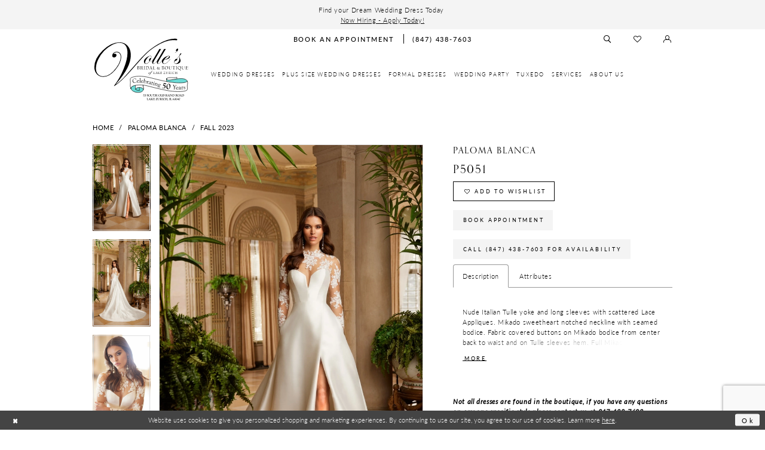

--- FILE ---
content_type: text/html; charset=utf-8
request_url: https://www.vollesbridal.com/paloma-blanca/fall-2023/p5051
body_size: 22058
content:
<!DOCTYPE html>
<html class="" lang="en-US">
<head>
    
<base href="/">
<meta charset="UTF-8">
<meta name="viewport" content="width=device-width, initial-scale=1, maximum-scale=2, user-scalable=0" />
<meta name="format-detection" content="telephone=yes">

    <link rel="apple-touch-icon" sizes="180x180" href="Themes/VollesBridal/Content/img/favicon/apple-touch-icon.png">
<link rel="icon" type="image/png" sizes="32x32" href="Themes/VollesBridal/Content/img/favicon/favicon-32x32.png">
<link rel="icon" type="image/png" sizes="16x16" href="Themes/VollesBridal/Content/img/favicon/favicon-16x16.png">
<link rel="manifest" href="Themes/VollesBridal/Content/img/favicon/site.webmanifest">
<link rel="mask-icon" href="Themes/VollesBridal/Content/img/favicon/safari-pinned-tab.svg" color="#5bbad5">
<link rel="shortcut icon" href="Themes/VollesBridal/Content/img/favicon/favicon.ico">
<meta name="msapplication-TileColor" content="#f4f4f4">
<meta name="msapplication-config" content="Themes/VollesBridal/Content/img/favicon/browserconfig.xml">
<meta name="theme-color" content="#ffffff">

    <link rel="preconnect" href="https://use.typekit.net" crossorigin="anonymous">
<link rel="preconnect" href="https://p.typekit.net" crossorigin="anonymous">
<link rel="preload" href="https://use.typekit.net/gtr8irg.css" as="style">
<link rel="stylesheet" href="https://use.typekit.net/gtr8irg.css"/>


    
<title>Paloma Blanca | Volle&#x27;s Bridal &amp; Boutique - P5051 | Volle&#x27;s Bridal &amp; Boutique</title>

    <meta property="og:title" content="Paloma Blanca | Volle&#x27;s Bridal &amp; Boutique - P5051 | Volle&#x27;s Bridal &amp; Boutique" />
    <meta property="og:type" content="website" />
    <meta property="og:url" content="https://www.vollesbridal.com/paloma-blanca/fall-2023/p5051"/>
        <meta name="description" content="Volle&#x2019;s Bridal &amp; Boutique offers the best selection of wedding dresses from size 2-34, bridesmaids&#x27; dresses, and Mother of the Wedding gowns in the Lake Zurich area. Style P5051" />
        <meta property="og:description" content="Volle&#x2019;s Bridal &amp; Boutique offers the best selection of wedding dresses from size 2-34, bridesmaids&#x27; dresses, and Mother of the Wedding gowns in the Lake Zurich area. Style P5051" />
        <meta property="og:image" content="https://dy9ihb9itgy3g.cloudfront.net/products/9903/p5051/p5051__d_f.670.webp" />
        <meta name="twitter:image" content="https://dy9ihb9itgy3g.cloudfront.net/products/9903/p5051/p5051__d_f.670.webp">
        <meta name="keywords" content="Bridal, wedding, mothers, weddings dresses, Chicago brides, brides in the midwest" />
        <link rel="canonical" href="https://www.vollesbridal.com/paloma-blanca/fall-2023/p5051" />

    

    <link rel="preload" href="/Content/fonts/syvoicomoon/Syvo-Icomoon.woff?y5043x" as="font" type="font/woff" crossorigin>

    <link rel="stylesheet" type="text/css" href="https://www.vollesbridal.com/content/theme.min.css?v=20251230202500"/>
    

    



    



    <script>
        !function (w, d, t) {
            w.TiktokAnalyticsObject = t;var ttq=w[t]=w[t]||[];ttq.methods=["page","track","identify","instances","debug","on","off","once","ready","alias","group","enableCookie","disableCookie"],ttq.setAndDefer=function(t,e){t[e]=function(){t.push([e].concat(Array.prototype.slice.call(arguments,0)))}};for(var i=0;i<ttq.methods.length;i++)ttq.setAndDefer(ttq,ttq.methods[i]);ttq.instance=function(t){for(var e=ttq._i[t]||[],n=0;n<ttq.methods.length;n++)ttq.setAndDefer(e,ttq.methods[n]);return e},ttq.load=function(e,n){var i="https://analytics.tiktok.com/i18n/pixel/events.js";ttq._i=ttq._i||{},ttq._i[e]=[],ttq._i[e]._u=i,ttq._t=ttq._t||{},ttq._t[e]=+new Date,ttq._o=ttq._o||{},ttq._o[e]=n||{};var o=document.createElement("script");o.type="text/javascript",o.async=!0,o.src=i+"?sdkid="+e+"&lib="+t;var a=document.getElementsByTagName("script")[0];a.parentNode.insertBefore(o,a)};
            ttq.load('CVSJMB3C77U29KB3QIR0');
            ttq.page();

        }(window, document, 'ttq');
    </script>


<style>
.embed-container {
position: relative!important;
padding-bottom: 56.25%!important;
height: 0!important;
overflow: hidden!important;
max-width: 100%!important;
background: black!important; }

.embed-container .overlay{
    position: absolute!important;
    top: 0!important;
    left: 0!important;
    width: 100%!important;
    height:100%!important;
    background:#00000070!important;
    z-index:2!important;
}
.embed-container .overlay .text-container{
    width:100%!important;
    text-align:center!important;
    margin-top: 25%!important;
}

.embed-container .overlay .text-container h1,
.embed-container .overlay .text-container p{
    color:#FFF!important;
    text-transform:uppercase!important;
}
.embed-container .overlay .text-container h1 {
font-size: 2.86667rem!important;
}

 .embed-container video,
.embed-container object,
.embed-container embed {
position: absolute!important;
top: 0!important;
left: 0!important;
width: 100%!important;
height: 100%!important; }

@media (max-width: 768px) {
.embed-container .overlay .text-container {
    margin-top: 10%!important;
}
}
</style>

<!-- Google Tag Manager -->
<script>(function(w,d,s,l,i){w[l]=w[l]||[];w[l].push({'gtm.start':
new Date().getTime(),event:'gtm.js'});var f=d.getElementsByTagName(s)[0],
j=d.createElement(s),dl=l!='dataLayer'?'&l='+l:'';j.async=true;j.src=
'https://www.googletagmanager.com/gtm.js?id='+i+dl;f.parentNode.insertBefore(j,f);
})(window,document,'script','dataLayer','GTM-PDBGFLP');</script>
<!-- End Google Tag Manager -->

<!-- Pinterest Tag -->
<script>
!function(e){if(!window.pintrk){window.pintrk = function () {
window.pintrk.queue.push(Array.prototype.slice.call(arguments))};var
  n=window.pintrk;n.queue=[],n.version="3.0";var
  t=document.createElement("script");t.async=!0,t.src=e;var
  r=document.getElementsByTagName("script")[0];
  r.parentNode.insertBefore(t,r)}}("https://s.pinimg.com/ct/core.js");
pintrk('load', '2612544693539', {em: '<user_email_address>'});
pintrk('page');
</script>
<noscript>
<img height="1" width="1" style="display:none;" alt=""
  src="https://ct.pinterest.com/v3/?event=init&tid=2612544693539&pd[em]=<hashed_email_address>&noscript=1" />
</noscript>
<!-- end Pinterest Tag --><!-- Google tag (gtag.js) -->
<script async src="https://www.googletagmanager.com/gtag/js?id=AW-768797178"></script>
<script>
  window.dataLayer = window.dataLayer || [];
  function gtag(){dataLayer.push(arguments);}
  gtag('js', new Date());

  gtag('config', 'AW-768797178');
</script>

<meta name="google-site-verification" content="rt-VVZhDT2h5ELRdBTX7uIWNITJnJhmCy_H-TtE9o0A" />

<script type="text/javascript"> adroll_adv_id = "QXVQDH35NRDU7NAMV6P72A"; adroll_pix_id = "JUNZXIL5LBCT7DW636IUNO"; adroll_version = "2.0";  (function(w, d, e, o, a) { w.__adroll_loaded = true; w.adroll = w.adroll || []; w.adroll.f = [ 'setProperties', 'identify', 'track', 'identify_email', 'get_cookie' ]; var roundtripUrl = "https://s.adroll.com/j/" + adroll_adv_id + "/roundtrip.js"; for (a = 0; a < w.adroll.f.length; a++) { w.adroll[w.adroll.f[a]] = w.adroll[w.adroll.f[a]] || (function(n) { return function() { w.adroll.push([ n, arguments ]) } })(w.adroll.f[a]) }  e = d.createElement('script'); o = d.getElementsByTagName('script')[0]; e.async = 1; e.src = roundtripUrl; o.parentNode.insertBefore(e, o); })(window, document); adroll.track("pageView"); </script>


<style>
  @media (min-width: 992px){
    
    .common-navbar>ul>li>a {
     padding: .9166666667rem 0.458333rem;
    }
  
  }
</style>
<!-- Meta Pixel Code -->
<script>
!function(f,b,e,v,n,t,s)
{if(f.fbq)return;n=f.fbq=function(){n.callMethod?
n.callMethod.apply(n,arguments):n.queue.push(arguments)};
if(!f._fbq)f._fbq=n;n.push=n;n.loaded=!0;n.version='2.0';
n.queue=[];t=b.createElement(e);t.async=!0;
t.src=v;s=b.getElementsByTagName(e)[0];
s.parentNode.insertBefore(t,s)}(window,document,'script',
'https://connect.facebook.net/en_US/fbevents.js');

 fbq('init', '388097358543467'); 
fbq('track', 'PageView');
fbq('track', 'Lead');
</script>
<noscript>
 <img height="1" width="1" 
src="https://www.facebook.com/tr?id=388097358543467&ev=PageView
&noscript=1"/>
</noscript>
<!-- End Meta Pixel Code -->
</head>
<body class="page-pdp page-common page-white  ">
    <!--[if lt IE 11]>
      <p class="browsehappy">You are using an <strong>outdated</strong> browser. Please <a href="http://browsehappy.com/">upgrade your browser</a> to improve your experience.</p>
    <![endif]-->
    <div class="hidden-vars" data-vars>
    <div class="breakpoint-xl" data-var-name="breakpoint" data-var-type="xl" data-var-value="width"></div>
    <div class="breakpoint-lg" data-var-name="breakpoint" data-var-type="lg" data-var-value="width"></div>
    <div class="breakpoint-md" data-var-name="breakpoint" data-var-type="md" data-var-value="width"></div>
    <div class="breakpoint-sm" data-var-name="breakpoint" data-var-type="sm" data-var-value="width"></div>
    <div class="color-primary" data-var-name="color" data-var-type="primary" data-var-value="color"></div>
    <div class="color-secondary" data-var-name="color" data-var-type="secondary" data-var-value="color"></div>
</div>
    <!-- Loader -->
    <div id="spinner" class="loader">
        <div class="round">
            <div class="section"></div>
        </div>
    </div>
    <div class="app-container app-container-fix">
        





    <div class="preheader-promo" id="preheader-promo-common" data-property="preheader-promo">
        <div class="container-fluid">
            <div class="row">
                <div class="common-top-promo">
                    
    <div class="common-message" role="status" 
         data-popup="commonTopPromo" 
         data-popup-expires="1"
         style="display:none;background-color:#F4F4F4;color:#000000;">
        <div class="common-message--blocks iblock-fix">

                <div class="common-message--block common-message--block-text-list">
                    <div class="common-message--text-list">
                        <div class="list">
                                <div class="list-item common-message--text-list-description-item">
                                    <div class="common-message--text common-message--text-list-description">
                                        <p style="text-align: center;">Find your Dream Wedding Dress Today&nbsp;</p>
<p style="text-align: center;"><a href="careers" target="_self">Now Hiring - Apply Today!</a></p>
                                    </div>
                                </div>

                        </div>
                    </div>
                </div>


        </div>
    </div>

                </div>
            </div>
        </div>
    </div>

    <div class="primary-block iblock-fix" data-property="fixed-header">
            <div class="preheader preheader-promo" id="preheader-promo" data-property="preheader-promo">
                <div class="container-fluid">
                    <div class="row">
                        <div class='promo-link'>
                            <!--<a href="appointments">
  <span> Find your Dream Wedding Dress Today </span>
</a>-->
                        </div>
                    </div>
                </div>
            </div>

            <div class="preheader preheader-appointment hidden-gt-sm hidden-mobile-sticky" id="preheader-appointment">
                <div class="container-fluid">
                    <div class="row">
                        <div class="appointment-link">
                            <a href="appointments">
    <i class="icomoon icomoon-calendar hidden-gt-sm" aria-hidden="true"></i>
    <span>Book an appointment</span>
</a>
                        </div>
                    </div>
                </div>
            </div>
        <div class="preheader preheader-main" id="preheader">
            <div class="container">
                <div class="row">
                    <div class="preheader-blocks">
                        <div class="preheader-block preheader-left preheader-style">
                            <ul>
                                <li class="hidden-gt-sm">
                                    <a href="javascript:void(0);" rel="nofollow" class="navbar-toggle collapsed" data-toggle="collapse" data-target="#main-navbar" aria-expanded="false" aria-controls="main-navbar">
    <span class="sr-only">Toggle navigation</span>
    <i class="icomoon icomoon-hamburger" aria-hidden="true"></i>
</a>
                                </li>
                                    <li class="hidden-gt-sm">
                                        <a href="tel:8474387603" rel="nofollow">
    <i class="icomoon icomoon-phone hidden-gt-sm" aria-hidden="true"></i>
    <span class="hidden-xs hidden-sm">(847) 438-7603</span>
</a>
                                    </li>
                            </ul>
                        </div>

                        <a href="/" class="brand-logo hidden-gt-sm">
                            <img src="logos/main-logo?v=a819b298-77c0-be61-774a-a5c16ecd2fe2" alt="Volle&#x27;s Bridal &amp; Boutique of Lake Zurich" />
                        </a>

                        <div class="preheader-block preheader-center preheader-style hidden-xs hidden-sm">
                            <ul class="has-separators">
                                    <li>
                                        <a href="appointments">
    <i class="icomoon icomoon-calendar hidden-gt-sm" aria-hidden="true"></i>
    <span>Book an appointment</span>
</a>
                                    </li>
                                    <li>
                                        <a href="tel:8474387603" rel="nofollow">
    <i class="icomoon icomoon-phone hidden-gt-sm" aria-hidden="true"></i>
    <span class="hidden-xs hidden-sm">(847) 438-7603</span>
</a>
                                    </li>
                            </ul>
                        </div>

                        <div class="preheader-block preheader-right preheader-style preheader-style-alt">
                            <ul>
                                <li>
                                    <a class="show-search" href="search" aria-haspopup="true" aria-expanded="false">
    <span class="sr-only">Toggle search</span>
    <i class="icomoon icomoon-search" aria-hidden="true"></i>
</a>
                                </li>

                                <li class="hidden-xs hidden-sm">
                                    <a href="/wishlist" aria-haspopup="true" aria-expanded="false">
    <span class="sr-only">Check Wishlist</span>
    <i class="icomoon icomoon-heart" aria-hidden="true"></i>
</a>
                                </li>

                                    <li class="hidden-gt-sm">
                                        <a href="appointments">
    <i class="icomoon icomoon-calendar hidden-gt-sm" aria-hidden="true"></i>
    <span>Book an appointment</span>
</a>
                                    </li>

                                <li class="hidden-xs hidden-sm">
                                        <a href="/login" class="dropdown-toggle" data-toggle="dropdown" aria-haspopup="true" aria-expanded="false">
        <span class="sr-only">Sign In</span>
        <i class="icomoon icomoon-user" aria-hidden="true"></i>
    </a>

<div class="dropdown-menu clickable cart-popup">
    <span
       rel="nofollow"
       class="fl-right close-dropdown"
       data-trigger="cart"
       aria-haspopup="false" aria-expanded="false" aria-label="Close Account Popup">
    </span>
    <div class="account-dropdown">
        <ul>
                <li>
                    <a href="/login">Sign In</a>
                </li>
                <li>
                    <a href="/register">Sign Up</a>
                </li>
                <li>
                    <a href="/wishlist">Wishlist</a>
                </li>
        </ul>
    </div>
</div>
                                </li>

                            </ul>
                        </div>

                        <div class="search-holder">
                            
<div name="search-form" role="search" aria-label="Search form" class="search-form iblock-fix collapsed">
    <div class="search-group ui-widget">
        <div class="search-btn search-btn-left" >
            <button type="submit" data-trigger="search" aria-label="Submit search form">
                <i class="icomoon icomoon-search" aria-hidden="true"></i>
            </button>
        </div>
        <div class="search-btn search-btn-right" >
            <button type="button" class="close-search-form" aria-label="Close search form">
                <i class="icomoon icomoon-close-x" aria-hidden="true"></i>
            </button>
        </div>
        <input type="search" name="query" class="ui-autocomplete-input" placeholder="SEARCH" data-property="search" autocomplete="off" aria-label="Enter search text">
    </div>
</div>

                        </div>
                    </div>
                </div>
            </div>
        </div>
        <header class="header iblock-fix" id="header">
            <div class="container">
                <div class="row">
                    <div class="header-blocks clearfix">
                        <a href="/" class="brand-logo hidden-xs hidden-sm">
                            <img src="logos/main-logo?v=a819b298-77c0-be61-774a-a5c16ecd2fe2" alt="Volle&#x27;s Bridal &amp; Boutique of Lake Zurich" />
                        </a>
                        

<div id="main-navbar" class="navbar-collapse main-navbar main-navbar-extended collapse">
    <div class="main-navbar-extended-contents">
        
<div class="main-navbar-extended-header hidden-gt-sm">
    <div class="main-navbar-extended-header-search">
        
<div name="search-form" role="search" aria-label="Search form" class="search-form iblock-fix collapsed">
    <div class="search-group ui-widget">
        <div class="search-btn search-btn-left" >
            <button type="submit" data-trigger="search" aria-label="Submit search form">
                <i class="icomoon icomoon-search" aria-hidden="true"></i>
            </button>
        </div>
        <div class="search-btn search-btn-right" >
            <button type="button" class="close-search-form" aria-label="Close search form">
                <i class="icomoon icomoon-close-x" aria-hidden="true"></i>
            </button>
        </div>
        <input type="search" name="query" class="ui-autocomplete-input" placeholder="SEARCH" value="" data-property="search" autocomplete="off" aria-label="Enter search text">
    </div>
</div>

    </div>
</div>
        
<div class="main-navbar-extended-body">
    




<nav class="common-navbar" role="navigation" id="common-navbar" aria-label="Main Navigation">
    <span
          class="close-navbar close-btn "
          data-toggle="collapse"
          data-target="#main-navbar"
          role="button"
          tabindex="0"
          aria-controls="main-navbar"
          aria-haspopup="true"
          aria-expanded="false"
          aria-label="Close Navbar">
    </span>

            <ul role="menubar" aria-label="Main Navigation Menu">
                    <li role="none" data-menu-item>
                            <input type="checkbox" autocomplete="off" 
                                   data-trigger="menu-opener"
                                   tabindex="-1"
                                   aria-label="Toggle Wedding Dresses Sub Menu"/>
                        <a class="navbar-item" role="menuitem" tabindex="0" aria-haspopup="true" aria-expanded="false" href="wedding-dresses" rel="" target="">
                            <span>Wedding Dresses</span>
                            <i class="sign" aria-hidden="true"></i>
                        </a>
                            <ul role="menu"
                                aria-label="Wedding Dresses Sub Menu"
                                class="common-sub-menu">
                                
        <li role="none"
            data-menu-item="empty">
                <input type="checkbox"
                       autocomplete="off"
                       data-trigger="menu-opener"
                       tabindex="-1"
                       aria-label="Toggle Sub Menu"/>
                <ul role="menu"
                    aria-label=" Sub Menu">
                    
        <li role="none"
            data-menu-item="">
                <a class="navbar-item" role="menuitem" tabindex="0" aria-haspopup="false" aria-expanded="false" href="/house-of-idan" rel="" target="">
                    <span>House of Idan</span>
                    <i class="sign" aria-hidden="true"></i>
                </a>
        </li>        
        <li role="none"
            data-menu-item="">
                <a class="navbar-item" role="menuitem" tabindex="-1" aria-haspopup="false" aria-expanded="false" href="/elissar" rel="" target="">
                    <span>Elissar</span>
                    <i class="sign" aria-hidden="true"></i>
                </a>
        </li>        
        <li role="none"
            data-menu-item="">
                <a class="navbar-item" role="menuitem" tabindex="-1" aria-haspopup="false" aria-expanded="false" href="/justin-alexander-signature" rel="" target="">
                    <span>Justin Alexander Signature</span>
                    <i class="sign" aria-hidden="true"></i>
                </a>
        </li>        
        <li role="none"
            data-menu-item="">
                <a class="navbar-item" role="menuitem" tabindex="-1" aria-haspopup="false" aria-expanded="false" href="madeleine-scott" rel="" target="">
                    <span>Madeleine Scott</span>
                    <i class="sign" aria-hidden="true"></i>
                </a>
        </li>        
        <li role="none"
            data-menu-item="">
                <a class="navbar-item" role="menuitem" tabindex="-1" aria-haspopup="false" aria-expanded="false" href="/martin-thornburg" rel="" target="">
                    <span>Martin Thornburg</span>
                    <i class="sign" aria-hidden="true"></i>
                </a>
        </li>        

                </ul>
        </li>        
        <li role="none"
            data-menu-item="empty">
                <input type="checkbox"
                       autocomplete="off"
                       data-trigger="menu-opener"
                       tabindex="-1"
                       aria-label="Toggle Sub Menu"/>
                <ul role="menu"
                    aria-label=" Sub Menu">
                    
        <li role="none"
            data-menu-item="">
                <a class="navbar-item" role="menuitem" tabindex="0" aria-haspopup="false" aria-expanded="false" href="/maggie-sottero" rel="" target="">
                    <span>Maggie Sottero</span>
                    <i class="sign" aria-hidden="true"></i>
                </a>
        </li>        
        <li role="none"
            data-menu-item="">
                <a class="navbar-item" role="menuitem" tabindex="-1" aria-haspopup="false" aria-expanded="false" href="/matthew-christopher" rel="" target="">
                    <span>Matthew Christopher</span>
                    <i class="sign" aria-hidden="true"></i>
                </a>
        </li>        
        <li role="none"
            data-menu-item="">
                <a class="navbar-item" role="menuitem" tabindex="-1" aria-haspopup="false" aria-expanded="false" href="/monte-durham-for-elissar-bridal" rel="" target="">
                    <span>Monte Durham for Elissar Bridal</span>
                    <i class="sign" aria-hidden="true"></i>
                </a>
        </li>        
        <li role="none"
            data-menu-item="">
                <a class="navbar-item" role="menuitem" tabindex="-1" aria-haspopup="false" aria-expanded="false" href="/mikaella" rel="" target="">
                    <span>Mikaella</span>
                    <i class="sign" aria-hidden="true"></i>
                </a>
        </li>        
        <li role="none"
            data-menu-item="">
                <a class="navbar-item" role="menuitem" tabindex="-1" aria-haspopup="false" aria-expanded="false" href="/paloma-blanca" rel="" target="">
                    <span>Paloma Blanca</span>
                    <i class="sign" aria-hidden="true"></i>
                </a>
        </li>        

                </ul>
        </li>        
        <li role="none"
            data-menu-item="empty">
                <input type="checkbox"
                       autocomplete="off"
                       data-trigger="menu-opener"
                       tabindex="-1"
                       aria-label="Toggle Sub Menu"/>
                <ul role="menu"
                    aria-label=" Sub Menu">
                    
        <li role="none"
            data-menu-item="">
                <a class="navbar-item" role="menuitem" tabindex="0" aria-haspopup="false" aria-expanded="false" href="/randy-fenoli" rel="" target="">
                    <span>Randy Fenoli</span>
                    <i class="sign" aria-hidden="true"></i>
                </a>
        </li>        
        <li role="none"
            data-menu-item="">
                <a class="navbar-item" role="menuitem" tabindex="-1" aria-haspopup="false" aria-expanded="false" href="/sottero-and-midgley" rel="" target="">
                    <span>Sottero and Midgley</span>
                    <i class="sign" aria-hidden="true"></i>
                </a>
        </li>        
        <li role="none"
            data-menu-item="">
                <a class="navbar-item" role="menuitem" tabindex="-1" aria-haspopup="false" aria-expanded="false" href="/yumi-katsura" rel="" target="">
                    <span>Yumi Katsura</span>
                    <i class="sign" aria-hidden="true"></i>
                </a>
        </li>        
        <li role="none"
            data-menu-item="">
                <a class="navbar-item" role="menuitem" tabindex="-1" aria-haspopup="false" aria-expanded="false" href="maggie-designer-page" rel="" target="">
                    <span><strong>Visiting Designers</strong></span>
                    <i class="sign" aria-hidden="true"></i>
                </a>
        </li>        

                </ul>
        </li>        

                            </ul>                                
                    </li>
                    <li role="none" data-menu-item>
                            <input type="checkbox" autocomplete="off" 
                                   data-trigger="menu-opener"
                                   tabindex="-1"
                                   aria-label="Toggle Plus Size Wedding Dresses Sub Menu"/>
                        <a class="navbar-item" role="menuitem" tabindex="-1" aria-haspopup="true" aria-expanded="false" href="/categories/plus-size" rel="" target="">
                            <span>Plus Size Wedding Dresses</span>
                            <i class="sign" aria-hidden="true"></i>
                        </a>
                            <ul role="menu"
                                aria-label="Plus Size Wedding Dresses Sub Menu"
                                class="common-sub-menu">
                                
        <li role="none"
            data-menu-item="empty">
                <input type="checkbox"
                       autocomplete="off"
                       data-trigger="menu-opener"
                       tabindex="-1"
                       aria-label="Toggle Sub Menu"/>
                <ul role="menu"
                    aria-label=" Sub Menu">
                    
        <li role="none"
            data-menu-item="">
                <a class="navbar-item" role="menuitem" tabindex="0" aria-haspopup="false" aria-expanded="false" href="https://www.vollesbridal.com/maggie-sottero/plus" rel="" target="">
                    <span>Maggie Sottero</span>
                    <i class="sign" aria-hidden="true"></i>
                </a>
        </li>        
        <li role="none"
            data-menu-item="">
                <a class="navbar-item" role="menuitem" tabindex="-1" aria-haspopup="false" aria-expanded="false" href="/elissar" rel="" target="">
                    <span>Elissar</span>
                    <i class="sign" aria-hidden="true"></i>
                </a>
        </li>        
        <li role="none"
            data-menu-item="">
                <a class="navbar-item" role="menuitem" tabindex="-1" aria-haspopup="false" aria-expanded="false" href="/justin-alexander-signature" rel="" target="">
                    <span>Justin Alexander Signature</span>
                    <i class="sign" aria-hidden="true"></i>
                </a>
        </li>        
        <li role="none"
            data-menu-item="">
                <a class="navbar-item" role="menuitem" tabindex="-1" aria-haspopup="false" aria-expanded="false" href="/madeleine-scott" rel="" target="">
                    <span>Madeleine Scott</span>
                    <i class="sign" aria-hidden="true"></i>
                </a>
        </li>        

                </ul>
        </li>        
        <li role="none"
            data-menu-item="empty">
                <input type="checkbox"
                       autocomplete="off"
                       data-trigger="menu-opener"
                       tabindex="-1"
                       aria-label="Toggle Sub Menu"/>
                <ul role="menu"
                    aria-label=" Sub Menu">
                    
        <li role="none"
            data-menu-item="">
                <a class="navbar-item" role="menuitem" tabindex="0" aria-haspopup="false" aria-expanded="false" href="/martin-thornburg" rel="" target="">
                    <span>Martin Thornburg</span>
                    <i class="sign" aria-hidden="true"></i>
                </a>
        </li>        
        <li role="none"
            data-menu-item="">
                <a class="navbar-item" role="menuitem" tabindex="-1" aria-haspopup="false" aria-expanded="false" href="/monte-durham-for-elissar-bridal" rel="" target="">
                    <span>Monte Durham for Elissar Bridal</span>
                    <i class="sign" aria-hidden="true"></i>
                </a>
        </li>        
        <li role="none"
            data-menu-item="">
                <a class="navbar-item" role="menuitem" tabindex="-1" aria-haspopup="false" aria-expanded="false" href="/mikaella" rel="" target="">
                    <span>Mikaella</span>
                    <i class="sign" aria-hidden="true"></i>
                </a>
        </li>        
        <li role="none"
            data-menu-item="">
                <a class="navbar-item" role="menuitem" tabindex="-1" aria-haspopup="false" aria-expanded="false" href="/paloma-blanca" rel="" target="">
                    <span>Paloma Blanca</span>
                    <i class="sign" aria-hidden="true"></i>
                </a>
        </li>        

                </ul>
        </li>        
        <li role="none"
            data-menu-item="empty">
                <input type="checkbox"
                       autocomplete="off"
                       data-trigger="menu-opener"
                       tabindex="-1"
                       aria-label="Toggle Sub Menu"/>
                <ul role="menu"
                    aria-label=" Sub Menu">
                    
        <li role="none"
            data-menu-item="">
                <a class="navbar-item" role="menuitem" tabindex="0" aria-haspopup="false" aria-expanded="false" href="/randy-fenoli" rel="" target="">
                    <span>Randy Fenoli</span>
                    <i class="sign" aria-hidden="true"></i>
                </a>
        </li>        
        <li role="none"
            data-menu-item="">
                <a class="navbar-item" role="menuitem" tabindex="-1" aria-haspopup="false" aria-expanded="false" href="/sottero-and-midgley" rel="" target="">
                    <span>Sottero and Midgley</span>
                    <i class="sign" aria-hidden="true"></i>
                </a>
        </li>        

                </ul>
        </li>        

                            </ul>                                
                    </li>
                    <li role="none" data-menu-item>
                        <a class="navbar-item" role="menuitem" tabindex="-1" aria-haspopup="false" aria-expanded="false" href="formal-dresses" rel="" target="">
                            <span>Formal Dresses</span>
                            <i class="sign" aria-hidden="true"></i>
                        </a>
                    </li>
                    <li role="none" data-menu-item>
                            <input type="checkbox" autocomplete="off" 
                                   data-trigger="menu-opener"
                                   tabindex="-1"
                                   aria-label="Toggle Wedding Party Sub Menu"/>
                        <a class="navbar-item" role="menuitem" tabindex="-1" aria-haspopup="true" aria-expanded="false" href="javascript:void(0)" rel="nofollow" target="">
                            <span>Wedding Party</span>
                            <i class="sign" aria-hidden="true"></i>
                        </a>
                            <ul role="menu"
                                aria-label="Wedding Party Sub Menu"
                                class="common-sub-menu">
                                
        <li role="none"
            data-menu-item="empty">
                <input type="checkbox"
                       autocomplete="off"
                       data-trigger="menu-opener"
                       tabindex="-1"
                       aria-label="Toggle Sub Menu"/>
                <ul role="menu"
                    aria-label=" Sub Menu">
                    
        <li role="none"
            data-menu-item="">
                <a class="navbar-item" role="menuitem" tabindex="0" aria-haspopup="false" aria-expanded="false" href="bridesmaids" rel="" target="">
                    <span>Bridesmaid Designers</span>
                    <i class="sign" aria-hidden="true"></i>
                </a>
        </li>        
        <li role="none"
            data-menu-item="">
                <a class="navbar-item" role="menuitem" tabindex="-1" aria-haspopup="false" aria-expanded="false" href="formal-dresses" rel="" target="">
                    <span>Formal Dress</span>
                    <i class="sign" aria-hidden="true"></i>
                </a>
        </li>        
        <li role="none"
            data-menu-item="">
                <a class="navbar-item" role="menuitem" tabindex="-1" aria-haspopup="false" aria-expanded="false" href="/collections/flowergirl" rel="" target="">
                    <span>Flower Girls</span>
                    <i class="sign" aria-hidden="true"></i>
                </a>
        </li>        
        <li role="none"
            data-menu-item="">
                <a class="navbar-item" role="menuitem" tabindex="-1" aria-haspopup="false" aria-expanded="false" href="accessories" rel="" target="">
                    <span>Accessories</span>
                    <i class="sign" aria-hidden="true"></i>
                </a>
        </li>        
        <li role="none"
            data-menu-item="">
                <a class="navbar-item" role="menuitem" tabindex="-1" aria-haspopup="false" aria-expanded="false" href="uploads/filemanager/Tuxedo/2025_measurement_form__.pdf" rel="" target="_blank">
                    <span>Measurement Form</span>
                    <i class="sign" aria-hidden="true"></i>
                </a>
        </li>        

                </ul>
        </li>        

                            </ul>                                
                    </li>
                    <li role="none" data-menu-item>
                            <input type="checkbox" autocomplete="off" 
                                   data-trigger="menu-opener"
                                   tabindex="-1"
                                   aria-label="Toggle Tuxedo Sub Menu"/>
                        <a class="navbar-item" role="menuitem" tabindex="-1" aria-haspopup="true" aria-expanded="false" href="tuxedo" rel="" target="">
                            <span>Tuxedo</span>
                            <i class="sign" aria-hidden="true"></i>
                        </a>
                            <ul role="menu"
                                aria-label="Tuxedo Sub Menu"
                                class="common-sub-menu">
                                
        <li role="none"
            data-menu-item="">
                <input type="checkbox"
                       autocomplete="off"
                       data-trigger="menu-opener"
                       tabindex="-1"
                       aria-label="Toggle Wedding Sub Menu"/>
                <a class="navbar-item" role="menuitem" tabindex="0" aria-haspopup="true" aria-expanded="false" href="javascript:void(0)" rel="nofollow" target="">
                    <span>Wedding</span>
                    <i class="sign" aria-hidden="true"></i>
                </a>
                <ul role="menu"
                    aria-label="Wedding Sub Menu">
                    
        <li role="none"
            data-menu-item="">
                <a class="navbar-item" role="menuitem" tabindex="0" aria-haspopup="false" aria-expanded="false" href="how-it-works" rel="" target="">
                    <span>How it Works</span>
                    <i class="sign" aria-hidden="true"></i>
                </a>
        </li>        
        <li role="none"
            data-menu-item="">
                <a class="navbar-item" role="menuitem" tabindex="-1" aria-haspopup="false" aria-expanded="false" href="uploads/filemanager/mr_tux_s_wedding_checklist.pdf" rel="" target="_blank">
                    <span>Groom's Checklist</span>
                    <i class="sign" aria-hidden="true"></i>
                </a>
        </li>        
        <li role="none"
            data-menu-item="">
                <a class="navbar-item" role="menuitem" tabindex="-1" aria-haspopup="false" aria-expanded="false" href="https://www.vollesbridal.com/uploads/filemanager/Tuxedo/2025_measurement_form__.pdf" rel="" target="_blank">
                    <span>Measurement Form</span>
                    <i class="sign" aria-hidden="true"></i>
                </a>
        </li>        

                </ul>
        </li>        
        <li role="none"
            data-menu-item="">
                <input type="checkbox"
                       autocomplete="off"
                       data-trigger="menu-opener"
                       tabindex="-1"
                       aria-label="Toggle Prom Sub Menu"/>
                <a class="navbar-item" role="menuitem" tabindex="-1" aria-haspopup="true" aria-expanded="false" href="javascript:void(0)" rel="nofollow" target="">
                    <span>Prom</span>
                    <i class="sign" aria-hidden="true"></i>
                </a>
                <ul role="menu"
                    aria-label="Prom Sub Menu">
                    
        <li role="none"
            data-menu-item="">
                <a class="navbar-item" role="menuitem" tabindex="0" aria-haspopup="false" aria-expanded="false" href="prom" rel="" target="">
                    <span>Prom 2026</span>
                    <i class="sign" aria-hidden="true"></i>
                </a>
        </li>        
        <li role="none"
            data-menu-item="">
                <a class="navbar-item" role="menuitem" tabindex="-1" aria-haspopup="false" aria-expanded="false" href="prom-tuxedo" rel="" target="">
                    <span>Prom Tuxedos</span>
                    <i class="sign" aria-hidden="true"></i>
                </a>
        </li>        
        <li role="none"
            data-menu-item="">
                <a class="navbar-item" role="menuitem" tabindex="-1" aria-haspopup="false" aria-expanded="false" href="tuxedo-t-shirts" rel="" target="">
                    <span>Tuxedo T-Shirts</span>
                    <i class="sign" aria-hidden="true"></i>
                </a>
        </li>        

                </ul>
        </li>        
        <li role="none"
            data-menu-item="">
                <input type="checkbox"
                       autocomplete="off"
                       data-trigger="menu-opener"
                       tabindex="-1"
                       aria-label="Toggle Tuxedos &amp;amp; Suits Sub Menu"/>
                <a class="navbar-item" role="menuitem" tabindex="-1" aria-haspopup="true" aria-expanded="false" href="javascript:void(0)" rel="nofollow" target="">
                    <span>Tuxedos & Suits</span>
                    <i class="sign" aria-hidden="true"></i>
                </a>
                <ul role="menu"
                    aria-label="Tuxedos &amp;amp; Suits Sub Menu">
                    
        <li role="none"
            data-menu-item="">
                <a class="navbar-item" role="menuitem" tabindex="0" aria-haspopup="false" aria-expanded="false" href="/collections/tuxedo" rel="" target="">
                    <span>View Tuxedos</span>
                    <i class="sign" aria-hidden="true"></i>
                </a>
        </li>        
        <li role="none"
            data-menu-item="">
                <a class="navbar-item" role="menuitem" tabindex="-1" aria-haspopup="false" aria-expanded="false" href="mr-tux-appointments" rel="" target="">
                    <span>Book a Mr. Tux Appointment</span>
                    <i class="sign" aria-hidden="true"></i>
                </a>
        </li>        
        <li role="none"
            data-menu-item="">
                <a class="navbar-item" role="menuitem" tabindex="-1" aria-haspopup="false" aria-expanded="false" href="virtual-fittings" rel="" target="">
                    <span>Virtual Fittings</span>
                    <i class="sign" aria-hidden="true"></i>
                </a>
        </li>        
        <li role="none"
            data-menu-item="">
                <a class="navbar-item" role="menuitem" tabindex="-1" aria-haspopup="false" aria-expanded="false" href="custom-suits" rel="" target="">
                    <span>Custom Suits</span>
                    <i class="sign" aria-hidden="true"></i>
                </a>
        </li>        
        <li role="none"
            data-menu-item="">
                <a class="navbar-item" role="menuitem" tabindex="-1" aria-haspopup="false" aria-expanded="false" href="how-to-tie-a-bow-tie" rel="" target="">
                    <span>How to tie a bow tie?</span>
                    <i class="sign" aria-hidden="true"></i>
                </a>
        </li>        
        <li role="none"
            data-menu-item="">
                <a class="navbar-item" role="menuitem" tabindex="-1" aria-haspopup="false" aria-expanded="false" href="rent-or-purchase" rel="" target="">
                    <span>Rent or Purchase?</span>
                    <i class="sign" aria-hidden="true"></i>
                </a>
        </li>        
        <li role="none"
            data-menu-item="">
                <a class="navbar-item" role="menuitem" tabindex="-1" aria-haspopup="false" aria-expanded="false" href="green-in-style" rel="" target="">
                    <span>Sustainability</span>
                    <i class="sign" aria-hidden="true"></i>
                </a>
        </li>        
        <li role="none"
            data-menu-item="">
                <a class="navbar-item" role="menuitem" tabindex="-1" aria-haspopup="false" aria-expanded="false" href="tuxedo-faqs" rel="" target="">
                    <span>Tuxedo FAQs</span>
                    <i class="sign" aria-hidden="true"></i>
                </a>
        </li>        
        <li role="none"
            data-menu-item="">
                <a class="navbar-item" role="menuitem" tabindex="-1" aria-haspopup="false" aria-expanded="false" href="testimonials" rel="" target="">
                    <span>Testimonials</span>
                    <i class="sign" aria-hidden="true"></i>
                </a>
        </li>        

                </ul>
        </li>        

                            </ul>                                
                    </li>
                    <li role="none" data-menu-item>
                            <input type="checkbox" autocomplete="off" 
                                   data-trigger="menu-opener"
                                   tabindex="-1"
                                   aria-label="Toggle Services Sub Menu"/>
                        <a class="navbar-item" role="menuitem" tabindex="-1" aria-haspopup="true" aria-expanded="false" href="javascript:void(0)" rel="nofollow" target="">
                            <span>Services</span>
                            <i class="sign" aria-hidden="true"></i>
                        </a>
                            <ul role="menu"
                                aria-label="Services Sub Menu"
                                class="common-sub-menu">
                                
        <li role="none"
            data-menu-item="empty">
                <input type="checkbox"
                       autocomplete="off"
                       data-trigger="menu-opener"
                       tabindex="-1"
                       aria-label="Toggle Sub Menu"/>
                <ul role="menu"
                    aria-label=" Sub Menu">
                    
        <li role="none"
            data-menu-item="">
                <a class="navbar-item" role="menuitem" tabindex="0" aria-haspopup="false" aria-expanded="false" href="alterations" rel="" target="">
                    <span>Alterations</span>
                    <i class="sign" aria-hidden="true"></i>
                </a>
        </li>        
        <li role="none"
            data-menu-item="">
                <a class="navbar-item" role="menuitem" tabindex="-1" aria-haspopup="false" aria-expanded="false" href="preservation" rel="" target="">
                    <span>Preservation</span>
                    <i class="sign" aria-hidden="true"></i>
                </a>
        </li>        
        <li role="none"
            data-menu-item="">
                <a class="navbar-item" role="menuitem" tabindex="-1" aria-haspopup="false" aria-expanded="false" href="vendors" rel="" target="">
                    <span>Our Vendors</span>
                    <i class="sign" aria-hidden="true"></i>
                </a>
        </li>        

                </ul>
        </li>        

                            </ul>                                
                    </li>
                    <li role="none" data-menu-item>
                            <input type="checkbox" autocomplete="off" 
                                   data-trigger="menu-opener"
                                   tabindex="-1"
                                   aria-label="Toggle About us Sub Menu"/>
                        <a class="navbar-item" role="menuitem" tabindex="-1" aria-haspopup="true" aria-expanded="false" href="about-us" rel="" target="">
                            <span>About us</span>
                            <i class="sign" aria-hidden="true"></i>
                        </a>
                            <ul role="menu"
                                aria-label="About us Sub Menu"
                                class="common-sub-menu">
                                
        <li role="none"
            data-menu-item="empty">
                <input type="checkbox"
                       autocomplete="off"
                       data-trigger="menu-opener"
                       tabindex="-1"
                       aria-label="Toggle Sub Menu"/>
                <ul role="menu"
                    aria-label=" Sub Menu">
                    
        <li role="none"
            data-menu-item="">
                <a class="navbar-item" role="menuitem" tabindex="0" aria-haspopup="false" aria-expanded="false" href="meet-our-team" rel="" target="">
                    <span>Meet Our Team</span>
                    <i class="sign" aria-hidden="true"></i>
                </a>
        </li>        
        <li role="none"
            data-menu-item="">
                <a class="navbar-item" role="menuitem" tabindex="-1" aria-haspopup="false" aria-expanded="false" href="sustainable-partners" rel="" target="">
                    <span>Sustainable Partners</span>
                    <i class="sign" aria-hidden="true"></i>
                </a>
        </li>        
        <li role="none"
            data-menu-item="">
                <a class="navbar-item" role="menuitem" tabindex="-1" aria-haspopup="false" aria-expanded="false" href="contact-us" rel="" target="">
                    <span>Contact</span>
                    <i class="sign" aria-hidden="true"></i>
                </a>
        </li>        
        <li role="none"
            data-menu-item="">
                <a class="navbar-item" role="menuitem" tabindex="-1" aria-haspopup="false" aria-expanded="false" href="https://www.vollesbridal.com/blog" rel="" target="">
                    <span>Blogs</span>
                    <i class="sign" aria-hidden="true"></i>
                </a>
        </li>        
        <li role="none"
            data-menu-item="">
                <a class="navbar-item" role="menuitem" tabindex="-1" aria-haspopup="false" aria-expanded="false" href="testimonials-bridal" rel="" target="">
                    <span>Testimonials</span>
                    <i class="sign" aria-hidden="true"></i>
                </a>
        </li>        
        <li role="none"
            data-menu-item="">
                <a class="navbar-item" role="menuitem" tabindex="-1" aria-haspopup="false" aria-expanded="false" href="real-brides" rel="" target="">
                    <span>Real Brides</span>
                    <i class="sign" aria-hidden="true"></i>
                </a>
        </li>        
        <li role="none"
            data-menu-item="">
                <a class="navbar-item" role="menuitem" tabindex="-1" aria-haspopup="false" aria-expanded="false" href="/events" rel="" target="">
                    <span>Events</span>
                    <i class="sign" aria-hidden="true"></i>
                </a>
        </li>        
        <li role="none"
            data-menu-item="">
                <a class="navbar-item" role="menuitem" tabindex="-1" aria-haspopup="false" aria-expanded="false" href="faqs" rel="" target="">
                    <span>FAQs</span>
                    <i class="sign" aria-hidden="true"></i>
                </a>
        </li>        

                </ul>
        </li>        

                            </ul>                                
                    </li>
            </ul>
</nav>



</div>
        
<div class="main-navbar-extended-footer hidden-gt-sm">
    <div class="main-navbar-extended-footer-icons">
        <ul>
                    <li>
                        <a href="/wishlist">
                            <i class="icon-syvo icon-heart-o" aria-hidden="true"></i>
                            <span>Wishlist</span>
                        </a>
                    </li>
                <li>
                    <a href="/login">
                        <i class="icon-syvo icon-user-o" aria-hidden="true"></i>
                        <span>Sign In</span>
                    </a>
                </li>
                <li>
                    <a href="/register">
                        <i class="icon-syvo icon-user-o" aria-hidden="true"><span>+</span></i>
                        <span>Sign Up</span>
                    </a>
                </li>
        </ul>
    </div>
</div>
    </div>
    
<div class="main-navbar-extended-overlay" data-toggle="collapse" data-target="#main-navbar" aria-haspopup="false" aria-expanded="false" aria-hidden="true"></div>
</div>
                    </div>
                </div>
            </div>
        </header>
    </div>
        <div class="main-content" id="main" role="main">
            



<div class="details-cmp common-cmp bootstrap-iso iblock-fix">

    

<section class="section-breadcrumbs">
    <div class="container">
        <div class="row">
            <div class="common-breadcrumbs">
                <ul>
                        <li>
                                <a class=""
                                   href="/">Home</a>

                        </li>
                        <li>
                                <a class=""
                                   href="/paloma-blanca">Paloma Blanca</a>

                        </li>
                        <li>
                                <a class=""
                                   href="/paloma-blanca/fall-2023">Fall 2023</a>

                        </li>
                </ul>
            </div>
        </div>

    </div>
</section>

    <section class="section-product" data-product-id="8291">
        <div class="container">
            <div class="row">
                <div class="product-bio">
                    <div class="product-detailed clearfix iblock-fix">
                        <div class="product-info product-visual">

                            




<div class="product-media">
    

    <div class="product-views clearfix" data-property="parent">
        <span role="heading" aria-level="2" class="sr-only">Products Views Carousel</span>
        <a href="#products-views-skip" title="Skip to end" class="sr-only sr-only-focusable" 
           data-trigger="scroll-to" data-target="#products-views-skip">Skip to end</a>
        

<div class="product-view previews">
        <div class="list" data-list="previews" aria-label="Paloma Blanca P5051 thumbnail list">

                    <div class="list-item">
                        <div class="preview has-background"
                             style="background-image: url('https://dy9ihb9itgy3g.cloudfront.net/products/9903/p5051/p5051__d_f.340.webp')"
                             data-trigger="color-filter-all"
                             data-value-id="">
                            <img src="https://dy9ihb9itgy3g.cloudfront.net/products/9903/p5051/p5051__d_f.340.webp" alt="Paloma Blanca P5051 #0 default frontface vertical thumbnail"/>
                        </div>
                    </div>
                    <div class="list-item">
                        <div class="preview has-background"
                             style="background-image: url('https://dy9ihb9itgy3g.cloudfront.net/products/9903/p5051/p5051__b.340.webp')"
                             data-trigger="color-filter-all"
                             data-value-id="">
                            <img src="https://dy9ihb9itgy3g.cloudfront.net/products/9903/p5051/p5051__b.340.webp" alt="Paloma Blanca P5051 #1 default backface vertical thumbnail"/>
                        </div>
                    </div>
                    <div class="list-item">
                        <div class="preview has-background"
                             style="background-image: url('https://dy9ihb9itgy3g.cloudfront.net/products/9903/p5051/p5051__f_c_2.340.webp')"
                             data-trigger="color-filter-all"
                             data-value-id="">
                            <img src="https://dy9ihb9itgy3g.cloudfront.net/products/9903/p5051/p5051__f_c_2.340.webp" alt="Paloma Blanca P5051 #2 frontface vertical cropped thumbnail"/>
                        </div>
                    </div>
                    <div class="list-item">
                        <div class="preview has-background"
                             style="background-image: url('https://dy9ihb9itgy3g.cloudfront.net/products/9903/p5051/p5051__f_c.340.webp')"
                             data-trigger="color-filter-all"
                             data-value-id="">
                            <img src="https://dy9ihb9itgy3g.cloudfront.net/products/9903/p5051/p5051__f_c.340.webp" alt="Paloma Blanca P5051 #3 frontface vertical cropped thumbnail"/>
                        </div>
                    </div>
        </div>
</div>
        

<div class="product-view overviews common-videolist">

        <div class="list" data-list="overviews" data-slick>
                    <div class="list-item slick-current">
                        <div class="overview"
                             data-lazy-background
                             data-value-id=""
                             data-related-image="false">
                            <a href="https://dy9ihb9itgy3g.cloudfront.net/products/9903/p5051/p5051__d_f.2000.webp"
                               class="MagicZoom overview-media" data-options="lazyZoom: true; textClickZoomHint: Click to zoom"
                               aria-label="Full size Paloma Blanca P5051 #0 default frontface vertical picture">
                                <img data-lazy="https://dy9ihb9itgy3g.cloudfront.net/products/9903/p5051/p5051__d_f.740.webp" 
                                     alt="Paloma Blanca P5051 #0 default frontface vertical picture"/>
                            </a>
                        </div>
                    </div>
                    <div class="list-item ">
                        <div class="overview"
                             data-lazy-background
                             data-value-id=""
                             data-related-image="false">
                            <a href="https://dy9ihb9itgy3g.cloudfront.net/products/9903/p5051/p5051__b.2000.webp"
                               class="MagicZoom overview-media" data-options="lazyZoom: true; textClickZoomHint: Click to zoom"
                               aria-label="Full size Paloma Blanca P5051 #1 default backface vertical picture">
                                <img data-lazy="https://dy9ihb9itgy3g.cloudfront.net/products/9903/p5051/p5051__b.740.webp" 
                                     alt="Paloma Blanca P5051 #1 default backface vertical picture"/>
                            </a>
                        </div>
                    </div>
                    <div class="list-item ">
                        <div class="overview"
                             data-lazy-background
                             data-value-id=""
                             data-related-image="false">
                            <a href="https://dy9ihb9itgy3g.cloudfront.net/products/9903/p5051/p5051__f_c_2.2000.webp"
                               class="MagicZoom overview-media" data-options="lazyZoom: true; textClickZoomHint: Click to zoom"
                               aria-label="Full size Paloma Blanca P5051 #2 frontface vertical cropped picture">
                                <img data-lazy="https://dy9ihb9itgy3g.cloudfront.net/products/9903/p5051/p5051__f_c_2.740.webp" 
                                     alt="Paloma Blanca P5051 #2 frontface vertical cropped picture"/>
                            </a>
                        </div>
                    </div>
                    <div class="list-item ">
                        <div class="overview"
                             data-lazy-background
                             data-value-id=""
                             data-related-image="false">
                            <a href="https://dy9ihb9itgy3g.cloudfront.net/products/9903/p5051/p5051__f_c.2000.webp"
                               class="MagicZoom overview-media" data-options="lazyZoom: true; textClickZoomHint: Click to zoom"
                               aria-label="Full size Paloma Blanca P5051 #3 frontface vertical cropped picture">
                                <img data-lazy="https://dy9ihb9itgy3g.cloudfront.net/products/9903/p5051/p5051__f_c.740.webp" 
                                     alt="Paloma Blanca P5051 #3 frontface vertical cropped picture"/>
                            </a>
                        </div>
                    </div>
        </div>
    
    <div class="controls">
        <div class="list">
            <div class="list-item">
            </div>
        </div>
    </div>

    

</div>
        <div id="products-views-skip" class="sr-only" tabindex="-1">Products Views Carousel End</div>
    </div>

</div>

<div class="visual-dots dots-placeholder"></div>

<div class="social-networks social-share social-share-single">
    <ul>
        <li>
            <span class="share-title">
                Share:
            </span>
        </li>
            <li style="display: none;">
                <a data-property="facebook-share"
                   href="https://www.facebook.com/"
                   target="_blank" title="Share on Facebook"
                   aria-label="Share on Facebook">
                    <i class="fa fa-facebook" aria-hidden="true"></i>
                </a>
            </li>
            <li style="display: none;">
                <a data-property="x-share"
                   href="https://x.com/"
                   target="_blank"
                   title="Tweet"
                   aria-label="Tweet">
                    <i class="icon-syvo icon-x-twitter" aria-hidden="true"></i>
                </a>
            </li>
            <li style="display: none;">
                <a data-property="pinterest-share"
                   href="https://www.pinterest.com/"
                   target="_blank"
                   title="Pin it"
                   data-placement="Social group"
                   aria-label="Pin it">
                    <i class="fa fa-pinterest" aria-hidden="true"></i>
                </a>
            </li>
            <li style="display: none;">
                <a data-property="whatsapp-share"
                   href="https://web.whatsapp.com"
                   target="_blank"
                   title="WhatsApp"
                   aria-label="WhatsApp Share">
                    <i class="fa fa-whatsapp" aria-hidden="true"></i>
                </a>
            </li>
            <li style="display: none;">
                <a data-property="email-share"
                   href="mailto:"
                   target="_blank"
                   title="Email Share"
                   aria-label="Email Share">
                    <i class="fa fa-envelope" aria-hidden="true"></i>
                </a>
            </li>
        
    </ul>
</div>




                        </div>
                        <div class="product-info product-sheet" data-property="product-details">

                            


<div class="product-heading">
    <div class="option name">
        
    <h1 role="heading" aria-level="1">
        Paloma Blanca
    </h1>

    <h3 role="heading" aria-level="2">
        P5051
    </h3>


    </div>
    

</div>




    <div class="product-dynamic">
        
        
    </div>



<div class="product-actions" aria-live="polite" aria-label="Product buttons. Cart and Wishlist buttons state depends on color/size combination chosen">
    <div class="option buttons-block">


    <div class="relative-container">
        <div class="cart-hint" data-property="cart-tooltip">
    <a href="#" class="cart-hint-close" data-trigger="cart-tooltip-close" aria-label="Close ship date tooltip"><span aria-hidden="true">&#10006;</span></a>
    <div class="cart-hint-header">
        <span class="h5" data-change="cart-tooltip-header">Ship date:</span>
    </div>
    <div class="cart-hint-body">
        <p data-change="cart-tooltip-text"></p>
    </div>
    <div class="cart-hint-arrow"></div>
</div>
        <a href="javascript:void(0);" class="btn btn-success-invert btn__add-wishlist" data-property="add-wishlist" data-value="true">
            <i class="fa fa-heart-o btn__add-wishlist__icon" aria-hidden="true"></i>
            <span class="btn__add-wishlist__title">Add to Wishlist</span>
            <i class="fa fa-check btn__add-wishlist__icon--active" aria-hidden="true"></i>
            <span class="btn__add-wishlist__title--active">Added To Wishlist</span>
        </a>
    </div>
    <a href="/appointments" class="btn btn-success" data-property="book-appointment" >
        Book Appointment
    </a>
    <a href="tel:8474387603" data-property="cart-call" data-value="true"
       class="btn btn-success text-uppercase hide">
        Call (847) 438-7603 for Availability
    </a>
    

    </div>
</div>






    <div class="product-attributes">
        <div class="option description">
            


    <div class="tabs tabs-description">
        <ul class="nav nav-tabs">
                <li class="active">
                    <a data-toggle="tab" href="#description" class="option-title">Description</a>
                </li>
                <li class="">
                    <a data-toggle="tab" href="#attributes" class="option-title">Attributes</a>
                </li>
        </ul>
        <div class="tab-content">
                <div id="description" class="tab-pane fade in active">
                    <div class="product-detailed-description theme-typo" data-property="description">
                        Nude Italian Tulle yoke and long sleeves with scattered Lace Appliques. Mikado sweetheart notched neckline with seamed bodice. Fabric covered buttons on Mikado bodice from center back to waist and on Tulle sleeves hem. Full Mikado wrap skirt with side front opening and pockets.
                    </div>
                    <a href="javascript:void(0);" class="btn btn-link"
                       data-property="more" role="button" aria-label="Toggle expanded description">
                    </a>
                </div>

                <div id="attributes" class="tab-pane fade ">
                    <ul class="attr-ul">
                            <li>
                                <div>Fabric: </div>
                                <div>
                                    Lace, Mikado
                                </div>
                            </li>
                            <li>
                                <div>Neckline: </div>
                                <div>
                                    Notched
                                </div>
                            </li>
                            <li>
                                <div>Silhouette: </div>
                                <div>
                                    Ball Gown
                                </div>
                            </li>
                    </ul>
                </div>

        </div>
    </div>

        </div>
    </div>
    <div>
        <div class="option description">
            
    <div style="position: relative">
        <div class="pdp-disclaimer-description"
             ><p><em><br /><strong>Not all dresses are found in the boutique, if you have any questions on any one specific style please contact us at <a href="tel:8474387603" target="_self">847-438-7603.</a></strong></em></p></div>

    </div>
        <hr />

        </div>
    </div>




                        </div>
                    </div>

                    


                </div>
            </div>
        </div>
    </section>


    


    <section class="section-header">
        <div class="container">
            <div class="row">
                <div class="header">
                    <h2>Related Products</h2>
                </div>
            </div>
        </div>
    </section>
    <section class="section-recommended section-related" aria-label="Related Products">
        <span role="heading" aria-level="2" class="sr-only">Related Products Carousel</span>
        <a href="#related-products-skip" title="Skip to end" class="sr-only sr-only-focusable"
           data-trigger="scroll-to" data-target="#related-products-skip">Skip to end</a>
        <div class="container">
            <div class="row">
                <div class="recommended-products related-products" data-property="related-products">
                        
    <div class="product-list  prices-hidden colors-hidden" aria-label="Product List" data-property="product-list">
        <div class="list" data-list="products">

                    <div class="list-item" data-layout-width>
                        
<div class="product " data-property="parent" data-product-id="8301">

    <div class="product-content product-content-visual clearfix">
       


    <a href="/paloma-blanca/fall-2023/p5062" class="product-images" data-link="product-images" 
       role="presentation" 
       tabindex="-1" 
       aria-label="Visit Paloma Blanca P5062 Page">
        <div class="list" data-list="product-images" role="list">
            <div class="list-item" role="listitem">
                


<div class="product-image product-image-default has-background" data-img="default" style="background-image: url(&#x27;https://dy9ihb9itgy3g.cloudfront.net/products/9903/p5062/p5062__d_f.740.webp&#x27;)" data-related-image="false"><img alt="Paloma Blanca P5062 Default Thumbnail Image" height="1151" src="https://dy9ihb9itgy3g.cloudfront.net/products/9903/p5062/p5062__d_f.740.webp" width="740" /></div>


            </div>
        </div>
    </a>

        
        

    </div>
    
    <div class="product-content product-content-brief clearfix">

        
        <div class="product-brief">

            <a href="/paloma-blanca/fall-2023/p5062" data-link="product-title" class="product-brief-content product-brief-content-title">
                <div class="product-title">
    <div class="title title-small" title="Paloma Blanca P5062">
        <h4 role="presentation" aria-level="4">
            <span data-layout-font>Paloma Blanca</span>
        </h4>
        <h5 role="presentation" aria-level="5">
            <span data-layout-font>P5062</span>
        </h5>
</div>
</div>
            </a>

            


        </div>
    </div>
</div>
                    </div>
                    <div class="list-item" data-layout-width>
                        
<div class="product " data-property="parent" data-product-id="8300">

    <div class="product-content product-content-visual clearfix">
       


    <a href="/paloma-blanca/fall-2023/p5061" class="product-images" data-link="product-images" 
       role="presentation" 
       tabindex="-1" 
       aria-label="Visit Paloma Blanca P5061 Page">
        <div class="list" data-list="product-images" role="list">
            <div class="list-item" role="listitem">
                


<div class="product-image product-image-default has-background" data-img="default" style="background-image: url(&#x27;https://dy9ihb9itgy3g.cloudfront.net/products/9903/p5061/p5061__d_f.740.webp&#x27;)" data-related-image="false"><img alt="Paloma Blanca P5061 Default Thumbnail Image" height="1151" src="https://dy9ihb9itgy3g.cloudfront.net/products/9903/p5061/p5061__d_f.740.webp" width="740" /></div>


            </div>
        </div>
    </a>

        
        

    </div>
    
    <div class="product-content product-content-brief clearfix">

        
        <div class="product-brief">

            <a href="/paloma-blanca/fall-2023/p5061" data-link="product-title" class="product-brief-content product-brief-content-title">
                <div class="product-title">
    <div class="title title-small" title="Paloma Blanca P5061">
        <h4 role="presentation" aria-level="4">
            <span data-layout-font>Paloma Blanca</span>
        </h4>
        <h5 role="presentation" aria-level="5">
            <span data-layout-font>P5061</span>
        </h5>
</div>
</div>
            </a>

            


        </div>
    </div>
</div>
                    </div>
                    <div class="list-item" data-layout-width>
                        
<div class="product " data-property="parent" data-product-id="8299">

    <div class="product-content product-content-visual clearfix">
       


    <a href="/paloma-blanca/fall-2023/p5060" class="product-images" data-link="product-images" 
       role="presentation" 
       tabindex="-1" 
       aria-label="Visit Paloma Blanca P5060 Page">
        <div class="list" data-list="product-images" role="list">
            <div class="list-item" role="listitem">
                


<div class="product-image product-image-default has-background" data-img="default" style="background-image: url(&#x27;https://dy9ihb9itgy3g.cloudfront.net/products/9903/p5060/p5060__d_f.740.webp&#x27;)" data-related-image="false"><img alt="Paloma Blanca P5060 Default Thumbnail Image" height="1151" src="https://dy9ihb9itgy3g.cloudfront.net/products/9903/p5060/p5060__d_f.740.webp" width="740" /></div>


            </div>
        </div>
    </a>

        
        

    </div>
    
    <div class="product-content product-content-brief clearfix">

        
        <div class="product-brief">

            <a href="/paloma-blanca/fall-2023/p5060" data-link="product-title" class="product-brief-content product-brief-content-title">
                <div class="product-title">
    <div class="title title-small" title="Paloma Blanca P5060">
        <h4 role="presentation" aria-level="4">
            <span data-layout-font>Paloma Blanca</span>
        </h4>
        <h5 role="presentation" aria-level="5">
            <span data-layout-font>P5060</span>
        </h5>
</div>
</div>
            </a>

            


        </div>
    </div>
</div>
                    </div>
                    <div class="list-item" data-layout-width>
                        
<div class="product " data-property="parent" data-product-id="8298">

    <div class="product-content product-content-visual clearfix">
       


    <a href="/paloma-blanca/fall-2023/p5058" class="product-images" data-link="product-images" 
       role="presentation" 
       tabindex="-1" 
       aria-label="Visit Paloma Blanca P5058 Page">
        <div class="list" data-list="product-images" role="list">
            <div class="list-item" role="listitem">
                


<div class="product-image product-image-default has-background" data-img="default" style="background-image: url(&#x27;https://dy9ihb9itgy3g.cloudfront.net/products/9903/p5058/p5058__d_f.740.webp&#x27;)" data-related-image="false"><img alt="Paloma Blanca P5058 Default Thumbnail Image" height="1151" src="https://dy9ihb9itgy3g.cloudfront.net/products/9903/p5058/p5058__d_f.740.webp" width="740" /></div>


            </div>
        </div>
    </a>

        
        

    </div>
    
    <div class="product-content product-content-brief clearfix">

        
        <div class="product-brief">

            <a href="/paloma-blanca/fall-2023/p5058" data-link="product-title" class="product-brief-content product-brief-content-title">
                <div class="product-title">
    <div class="title title-small" title="Paloma Blanca P5058">
        <h4 role="presentation" aria-level="4">
            <span data-layout-font>Paloma Blanca</span>
        </h4>
        <h5 role="presentation" aria-level="5">
            <span data-layout-font>P5058</span>
        </h5>
</div>
</div>
            </a>

            


        </div>
    </div>
</div>
                    </div>
                    <div class="list-item" data-layout-width>
                        
<div class="product " data-property="parent" data-product-id="8297">

    <div class="product-content product-content-visual clearfix">
       


    <a href="/paloma-blanca/fall-2023/p5057" class="product-images" data-link="product-images" 
       role="presentation" 
       tabindex="-1" 
       aria-label="Visit Paloma Blanca P5057 Page">
        <div class="list" data-list="product-images" role="list">
            <div class="list-item" role="listitem">
                


<div class="product-image product-image-default has-background" data-img="default" style="background-image: url(&#x27;https://dy9ihb9itgy3g.cloudfront.net/products/9903/p5057/p5057__d_f.740.webp&#x27;)" data-related-image="false"><img alt="Paloma Blanca P5057 Default Thumbnail Image" height="1151" src="https://dy9ihb9itgy3g.cloudfront.net/products/9903/p5057/p5057__d_f.740.webp" width="740" /></div>


            </div>
        </div>
    </a>

        
        

    </div>
    
    <div class="product-content product-content-brief clearfix">

        
        <div class="product-brief">

            <a href="/paloma-blanca/fall-2023/p5057" data-link="product-title" class="product-brief-content product-brief-content-title">
                <div class="product-title">
    <div class="title title-small" title="Paloma Blanca P5057">
        <h4 role="presentation" aria-level="4">
            <span data-layout-font>Paloma Blanca</span>
        </h4>
        <h5 role="presentation" aria-level="5">
            <span data-layout-font>P5057</span>
        </h5>
</div>
</div>
            </a>

            


        </div>
    </div>
</div>
                    </div>
                    <div class="list-item" data-layout-width>
                        
<div class="product " data-property="parent" data-product-id="8296">

    <div class="product-content product-content-visual clearfix">
       


    <a href="/paloma-blanca/fall-2023/p5056" class="product-images" data-link="product-images" 
       role="presentation" 
       tabindex="-1" 
       aria-label="Visit Paloma Blanca P5056 Page">
        <div class="list" data-list="product-images" role="list">
            <div class="list-item" role="listitem">
                


<div class="product-image product-image-default has-background" data-img="default" style="background-image: url(&#x27;https://dy9ihb9itgy3g.cloudfront.net/products/9903/p5056/p5056__d_f.740.webp&#x27;)" data-related-image="false"><img alt="Paloma Blanca P5056 Default Thumbnail Image" height="1151" src="https://dy9ihb9itgy3g.cloudfront.net/products/9903/p5056/p5056__d_f.740.webp" width="740" /></div>


            </div>
        </div>
    </a>

        
        

    </div>
    
    <div class="product-content product-content-brief clearfix">

        
        <div class="product-brief">

            <a href="/paloma-blanca/fall-2023/p5056" data-link="product-title" class="product-brief-content product-brief-content-title">
                <div class="product-title">
    <div class="title title-small" title="Paloma Blanca P5056">
        <h4 role="presentation" aria-level="4">
            <span data-layout-font>Paloma Blanca</span>
        </h4>
        <h5 role="presentation" aria-level="5">
            <span data-layout-font>P5056</span>
        </h5>
</div>
</div>
            </a>

            


        </div>
    </div>
</div>
                    </div>
                    <div class="list-item" data-layout-width>
                        
<div class="product " data-property="parent" data-product-id="8295">

    <div class="product-content product-content-visual clearfix">
       


    <a href="/paloma-blanca/fall-2023/p5055" class="product-images" data-link="product-images" 
       role="presentation" 
       tabindex="-1" 
       aria-label="Visit Paloma Blanca P5055 Page">
        <div class="list" data-list="product-images" role="list">
            <div class="list-item" role="listitem">
                


<div class="product-image product-image-default has-background" data-img="default" style="background-image: url(&#x27;https://dy9ihb9itgy3g.cloudfront.net/products/9903/p5055/p5055__d_f.740.webp&#x27;)" data-related-image="false"><img alt="Paloma Blanca P5055 Default Thumbnail Image" height="1151" src="https://dy9ihb9itgy3g.cloudfront.net/products/9903/p5055/p5055__d_f.740.webp" width="740" /></div>


            </div>
        </div>
    </a>

        
        

    </div>
    
    <div class="product-content product-content-brief clearfix">

        
        <div class="product-brief">

            <a href="/paloma-blanca/fall-2023/p5055" data-link="product-title" class="product-brief-content product-brief-content-title">
                <div class="product-title">
    <div class="title title-small" title="Paloma Blanca P5055">
        <h4 role="presentation" aria-level="4">
            <span data-layout-font>Paloma Blanca</span>
        </h4>
        <h5 role="presentation" aria-level="5">
            <span data-layout-font>P5055</span>
        </h5>
</div>
</div>
            </a>

            


        </div>
    </div>
</div>
                    </div>
                    <div class="list-item" data-layout-width>
                        
<div class="product " data-property="parent" data-product-id="8294">

    <div class="product-content product-content-visual clearfix">
       


    <a href="/paloma-blanca/fall-2023/p5054" class="product-images" data-link="product-images" 
       role="presentation" 
       tabindex="-1" 
       aria-label="Visit Paloma Blanca P5054 Page">
        <div class="list" data-list="product-images" role="list">
            <div class="list-item" role="listitem">
                


<div class="product-image product-image-default has-background" data-img="default" style="background-image: url(&#x27;https://dy9ihb9itgy3g.cloudfront.net/products/9903/p5054/p5054__d_f.740.webp&#x27;)" data-related-image="false"><img alt="Paloma Blanca P5054 Default Thumbnail Image" height="1151" src="https://dy9ihb9itgy3g.cloudfront.net/products/9903/p5054/p5054__d_f.740.webp" width="740" /></div>


            </div>
        </div>
    </a>

        
        

    </div>
    
    <div class="product-content product-content-brief clearfix">

        
        <div class="product-brief">

            <a href="/paloma-blanca/fall-2023/p5054" data-link="product-title" class="product-brief-content product-brief-content-title">
                <div class="product-title">
    <div class="title title-small" title="Paloma Blanca P5054">
        <h4 role="presentation" aria-level="4">
            <span data-layout-font>Paloma Blanca</span>
        </h4>
        <h5 role="presentation" aria-level="5">
            <span data-layout-font>P5054</span>
        </h5>
</div>
</div>
            </a>

            


        </div>
    </div>
</div>
                    </div>
                    <div class="list-item" data-layout-width>
                        
<div class="product " data-property="parent" data-product-id="8293">

    <div class="product-content product-content-visual clearfix">
       


    <a href="/paloma-blanca/fall-2023/p5053" class="product-images" data-link="product-images" 
       role="presentation" 
       tabindex="-1" 
       aria-label="Visit Paloma Blanca P5053 Page">
        <div class="list" data-list="product-images" role="list">
            <div class="list-item" role="listitem">
                


<div class="product-image product-image-default has-background" data-img="default" style="background-image: url(&#x27;https://dy9ihb9itgy3g.cloudfront.net/products/9903/p5053/p5053__d_f.740.webp&#x27;)" data-related-image="false"><img alt="Paloma Blanca P5053 Default Thumbnail Image" height="1151" src="https://dy9ihb9itgy3g.cloudfront.net/products/9903/p5053/p5053__d_f.740.webp" width="740" /></div>


            </div>
        </div>
    </a>

        
        

    </div>
    
    <div class="product-content product-content-brief clearfix">

        
        <div class="product-brief">

            <a href="/paloma-blanca/fall-2023/p5053" data-link="product-title" class="product-brief-content product-brief-content-title">
                <div class="product-title">
    <div class="title title-small" title="Paloma Blanca P5053">
        <h4 role="presentation" aria-level="4">
            <span data-layout-font>Paloma Blanca</span>
        </h4>
        <h5 role="presentation" aria-level="5">
            <span data-layout-font>P5053</span>
        </h5>
</div>
</div>
            </a>

            


        </div>
    </div>
</div>
                    </div>
                    <div class="list-item" data-layout-width>
                        
<div class="product " data-property="parent" data-product-id="8292">

    <div class="product-content product-content-visual clearfix">
       


    <a href="/paloma-blanca/fall-2023/p5052" class="product-images" data-link="product-images" 
       role="presentation" 
       tabindex="-1" 
       aria-label="Visit Paloma Blanca P5052 Page">
        <div class="list" data-list="product-images" role="list">
            <div class="list-item" role="listitem">
                


<div class="product-image product-image-default has-background" data-img="default" style="background-image: url(&#x27;https://dy9ihb9itgy3g.cloudfront.net/products/9903/p5052/p5052__d_f.740.webp&#x27;)" data-related-image="false"><img alt="Paloma Blanca P5052 Default Thumbnail Image" height="1151" src="https://dy9ihb9itgy3g.cloudfront.net/products/9903/p5052/p5052__d_f.740.webp" width="740" /></div>


            </div>
        </div>
    </a>

        
        

    </div>
    
    <div class="product-content product-content-brief clearfix">

        
        <div class="product-brief">

            <a href="/paloma-blanca/fall-2023/p5052" data-link="product-title" class="product-brief-content product-brief-content-title">
                <div class="product-title">
    <div class="title title-small" title="Paloma Blanca P5052">
        <h4 role="presentation" aria-level="4">
            <span data-layout-font>Paloma Blanca</span>
        </h4>
        <h5 role="presentation" aria-level="5">
            <span data-layout-font>P5052</span>
        </h5>
</div>
</div>
            </a>

            


        </div>
    </div>
</div>
                    </div>
                    <div class="list-item" data-layout-width>
                        
<div class="product " data-property="parent" data-product-id="8290">

    <div class="product-content product-content-visual clearfix">
       


    <a href="/paloma-blanca/fall-2023/p5050" class="product-images" data-link="product-images" 
       role="presentation" 
       tabindex="-1" 
       aria-label="Visit Paloma Blanca P5050 Page">
        <div class="list" data-list="product-images" role="list">
            <div class="list-item" role="listitem">
                


<div class="product-image product-image-default has-background" data-img="default" style="background-image: url(&#x27;https://dy9ihb9itgy3g.cloudfront.net/products/9903/p5050/p5050__d_f.740.webp&#x27;)" data-related-image="false"><img alt="Paloma Blanca P5050 Default Thumbnail Image" height="1151" src="https://dy9ihb9itgy3g.cloudfront.net/products/9903/p5050/p5050__d_f.740.webp" width="740" /></div>


            </div>
        </div>
    </a>

        
        

    </div>
    
    <div class="product-content product-content-brief clearfix">

        
        <div class="product-brief">

            <a href="/paloma-blanca/fall-2023/p5050" data-link="product-title" class="product-brief-content product-brief-content-title">
                <div class="product-title">
    <div class="title title-small" title="Paloma Blanca P5050">
        <h4 role="presentation" aria-level="4">
            <span data-layout-font>Paloma Blanca</span>
        </h4>
        <h5 role="presentation" aria-level="5">
            <span data-layout-font>P5050</span>
        </h5>
</div>
</div>
            </a>

            


        </div>
    </div>
</div>
                    </div>
        </div>
    </div>

                </div>
            </div>
        </div>
        <div id="related-products-skip" class="sr-only" tabindex="-1">Related Products Carousel End</div>
    </section>




    


</div>



        </div>
        
<div class="ending-block iblock-fix">
    <footer class="footer" id="footer">
        <div class="container">
            <div class="row">
                <div class="footer-groups">
                    <div class="list">
                        <div class="list-item">
                            <div class="footer-group">
                                <div class="footer-style">
                                    <h5>Volle's Contact</h5>
<p>
  <a href="https://g.page/vollesbridal" target="_blank">
    53 S Old Rand Rd,  <br/>
    Lake Zurich, IL 60047
  </a>
</p>

<p>
  <span>Call our main number </span>
  <a href="tel:8474387603" rel="nofollow">(847) 438-7603</a>
</p>
<h6> For all your men's wear needs explore: </h6>
<!--<a href="tuxedo"><img src="uploads/filemanager/MrTuxLogo_black.png" alt="" width="185" height="49" /></a>
-->
<div class="footer-logo-list">
    <div class="list">
        <div class="list-item">
            <div class="footer-logo-item">
                <a class="footer-logo" href="tuxedo">
                    <img src="Themes/VollesBridal/Content/img/mr-tux-logo.png" alt="Mr. Tux's Formal Wear" />
                </a>
            </div>
        </div>
    </div>
</div>
                                </div>
                            </div>
                        </div>
                        <div class="list-item">
                            <div class="footer-group">
                                <div class="footer-style">
                                    <h5> Volle's Hours</h5>
<h6>
  appointments required, <br/>
  hours change seasonally
</h6>

<p>

  MON | 12pm-8:30pm <br/>
  TUES | 12pm-8:30pm <br/>
  WED | Closed <br/>
  THURS | 12pm-8:30pm <br/>
  FRI | 10am-5pm <br/>
  SAT | 9am-5pm <br/>
  SUN | 11am-3pm<br/>
  <br/>
  Hablamos español. We also speak Russian, Polish, and Ukrainian.
</p>
<div class="list-item">
              <div class="footer-group">
                <div class="footer-style">
                  <h5>Mr. Tux'&nbsp;Hours</h5>
                  <h6>appointments preferred, <br> hours change seasonally</h6>
                  <p>MON | 12–8:30PM <br> TUES | Scheduled Pickups Only <br> WED | Scheduled Pickups Only <br> THURS | 12–8:30PM <br> FRI | 10am-5pm <br> SAT | 10am-5pm <br> SUN | closed</p>
                </div>
              </div>
            </div>
            
                                </div>
                            </div>
                        </div>
                        <div class="list-item">
                            <div class="footer-group">
                                <div class="footer-style footer-style-alt">
                                    <h5>Information</h5>
<ul>
  <li>
    <a href="privacy">Privacy Policy</a>
  </li>
  <li>
    <a href="terms">Terms & Conditions</a>
  </li>
  <li>
    <a href="accessibility-statement">Accessibility</a>
  </li>
  <li>
    <a href="appointments">Appointment</a>
  </li>
  <li>
    <a href="alterations">Alterations</a>
  </li>
  <li>
    <a href="preservation">Preservation</a>
  </li>
  <li>
    <a href="contact-us">Contact</a>
  </li>
  <li>
    <a href="wishlist">Wishlist</a>
  </li>
</ul>

<div class="footer-logo-list">
    <div class="list">
        <div class="list-item">
            <div class="footer-logo-item">
                <a class="footer-logo" href="tuxedo">
                    <img src="Themes/VollesBridal/Content/img/luxury-weddings-award.png" alt="Modern Luxury Weddings Chicago FAB at 15" />
                </a>
            </div>
        </div>

        <div class="list-item">
            <div class="footer-logo-item">
                <a class="footer-logo" href="#">
                    <img src="uploads/filemanager/Badges/csw-badges-featuredon2026__1_.png" alt="Featured 2026 Chicago Style" />
                </a>
            </div>
        </div>
        
        <div class="list-item">
            <div class="footer-logo-item">
                <a class="footer-logo" href="#">
                    <img src="uploads/filemanager/Badges/csw-badges-elitevendor2026__1_.png" alt="Featured 2026 Chicago Style">
                </a>
            </div>
        </div>
      
      <!--<div class="list-item">
            <div class="footer-logo-item">
                <a class="footer-logo" href="#">
                    <img src="uploads/filemanager/best_of_the_best_mlw_badge_2022.webp" alt="Modern luxury Weddings 2022">
                </a>
            </div>
        </div>
      <div class="list-item">
            <div class="footer-logo-item">
                <a class="footer-logo" href="#">
                    <img src="uploads/filemanager/modluxweddings_best_of_best_badge_2023.webp" alt="Modern luxury Weddings 2023">
                </a>
            </div>
        </div>
      <div class="list-item">
            <div class="footer-logo-item">
                <a class="footer-logo" href="#">
                    <img src="uploads/filemanager/HP/best_of_modluxwedchi_2023_badge.png" alt="Modern luxury Weddings 2023">
                </a>
            </div>
        </div>
       <div class="list-item">
            <div class="footer-logo-item">
                <a class="footer-logo" href="#">
                    <img src="uploads/filemanager/HP/csw-badges-elitevendor2025.png" alt="Modern luxury Weddings 2025">
                </a>
            </div>
        </div>
      <div class="list-item">
            <div class="footer-logo-item">
                <a class="footer-logo" href="#">
                    <img src="uploads/filemanager/Badges/csw-badges-featuredon2025.png" alt="Modern luxury Weddings 2025">
                </a>
            </div>
        </div>-->
    </div>
</div>
                                </div>
                            </div>
                        </div>
                        <div class="list-item">
                            <div class="footer-group">
                                <div class="footer-style">
                                    <h5>Subscribe</h5>
                                    
<div class="subscribe iblock-fix">
    <form data-form="subscribe" novalidate="novalidate" aria-label="Subscribe form"
          >
        <div class="block-row">
            <input type="email" name="email" placeholder="enter email" autocomplete="off" data-input="subscribe" data-rule-email="true" aria-label="Email email address">
            <button type="submit" data-trigger="subscribe" aria-label="Subscribe submit">
                <i class="icomoon icomoon-paper-plane" aria-hidden="true"></i>
            </button>
            <label class="success" data-msg="subscribe">
                Thank you for signing up!
            </label>
        </div>
    </form>
</div>


                                        <div class="social-networks social-links">
        <ul aria-label="Follow us">
                    <li>
                        <a href="https://www.facebook.com/VollesBridal"
                           target="_blank" title="Facebook"
                           tabindex="0" aria-label="Visit our Facebook">
                            <i class="fa fa-facebook" aria-hidden="true"></i>
                        </a>
                    </li>
                    <li>
                        <a href="https://www.instagram.com/vollesbridal"
                           target="_blank" title="Instagram"
                           tabindex="-1" aria-label="Visit our Instagram">
                            <i class="fa fa-instagram" aria-hidden="true"></i>
                        </a>
                    </li>
                    <li>
                        <a href="https://www.pinterest.com/vollesbridal"
                           target="_blank" title="Pinterest"
                           tabindex="-1" aria-label="Visit our Pinterest">
                            <i class="fa fa-pinterest-p" aria-hidden="true"></i>
                        </a>
                    </li>
                    <li>
                        <a href="https://www.tiktok.com/@vollesbridal"
                           target="_blank" title="TikTok"
                           tabindex="-1" aria-label="Visit our TikTok">
                            <i class="icon-syvo icon-tik-tok" aria-hidden="true"></i>
                        </a>
                    </li>
        </ul>
    </div>

                                </div>
                            </div>
                        </div>
                    </div>
                </div>
            </div>
        </div>
    </footer>
</div>

    </div>
    







    <style>
            
    </style>
    <div id="privacyPolicyAcceptance" class="sticky-horizontal-bar" role="alert">
        <div class="content">


                <div class="popup-block popup-body">
                    <p>Website uses cookies to give you personalized shopping and marketing experiences. By continuing to use our site, you agree to our use of cookies. Learn more <a href='privacy'>here</a>.</p>
                </div>
            

                <div class="popup-block popup-controls popup-controls--left">
                    
    <div class="list">
            <div class="list-item">
                <button class="btn btn-success-invert close" aria-label="Close Dialog"></button>
            </div>
    </div>

                </div>

                <div class="popup-block popup-controls popup-controls--right">
                    
    <div class="list">
            <div class="list-item">
                <button class="btn btn-success ok" aria-label="Submit Dialog">Ok</button>
            </div>
    </div>

                </div>
        </div>
    </div>






    





<div class="modal common-modal auth-modal" id="loginModal" role="dialog" aria-label="Sign In Form dialog">
    <div class="modal-dialog">
        <div class="modal-content auth-form">
            <div class="modal-header">
                <h2>Sign In</h2>
            </div>
            <div class="modal-body">
                <div class="clearfix" id="sign-in-popup">
<form action="/login?ReturnUrl=%2Fpaloma-blanca%2Ffall-2023%2Fp5051" aria-label="Sign In Form" id="sign-in-form-popup" method="post" name="sign-in" role="form">                        <div class="error-summary">
                            
                        </div>
                        <div class="form-group">
                            <label for="loginEmail" role="presentation">Email</label>
                            <input aria-label="Type email" autocomplete="off" class="form-control" data-val="true" data-val-email="Provide correct email address" data-val-required="This field is required" id="loginEmail" name="Email" placeholder="Type email" type="text" value="" />
                            <span class="field-validation-valid" data-valmsg-for="Email" data-valmsg-replace="true"></span>
                        </div>
                        <div class="form-group">
                            <label for="passwordEmail" role="presentation">Password</label>
                            <input aria-label="Type password" class="form-control" data-val="true" data-val-required="This field is required" id="passwordEmail" name="Password" placeholder="Type password" type="password" />
                            <span class="field-validation-valid" data-valmsg-for="Password" data-valmsg-replace="true"></span>
                        </div>
                        <div class="form-group form-submit">
                            <button type="submit"
                                    class="btn btn-success btn-block" aria-label="Submit Sign In Form">
                                Login
                            </button>
                                <a class="btn btn-default btn-block"
                                   href="#loginModal"
                                   rel="modal:close"
                                   role="button">
                                    Continue without an account
                                </a>   
                        </div>
<input name="__RequestVerificationToken" type="hidden" value="CfDJ8P9pRhjPcSNHiPfAMa_cGR5PrZNtlfIKuipfRisS3QinFZezn2UnJL0TjUlr8MasTLSSgZ4iLR4xdZmU3UcF2y67_K9fmFREQnOyV0zpvcyZPiao2OWMZ9KPFNM24L-8BnwADImNypVnGQFJ7wqVnU8" /></form>                    <div class="auth-addon">
                        <p>
                            <a href="/forgotpassword">Forgot password?</a>
                        </p>
                        <p>
                            <span>Need an account? </span>
                            <a href="/register">Sign up for Free</a>
                        </p>
                        



                    </div>
                </div>
            </div>
        </div>
    </div>
</div>


<script src="https://www.vollesbridal.com/scripts/theme.min.js?v=20251230202508"></script>
    


<script>
    if (typeof $.cookie === "function") {$.cookie.defaults = {secure:true,path: '/'};}

    var common_settings = {
        currencies: [{"currency":0,"format":"$0.00"}],
        checkoutCurrencyIndex: 0,
        isMobile: false,
        isAuthenticated: false
    };

    $.validator.messages = $.extend($.validator.messages,
            {
                email: 'Please enter a valid email address'
            }
    );
</script>

<script>
        jQuery(function ($) {
            window.Syvo.Search.load();
            window.Syvo.Popups.load();
            window.Syvo.Subscribe.load({ url: '/subscribe' });
        });
</script>



<script>
    jQuery(function ($) {
        var modalOptions = {
            referrerUrl: "https://www.vollesbridal.com/paloma-blanca/fall-2023/p5051"
        };


        window.Syvo.Popup_Modal.load({
            urls: {
                post: "/website/submitmodal",
                get: "/website/getmodal"
            },
            modal: modalOptions
        });
    });
</script>














    <script>
            jQuery(function ($) {
                $("#privacyPolicyAcceptance button").click(function () {
                    $.cookie("privacyPolicyAccepted", true, { expires: 365, path: "/"});
                    $("#privacyPolicyAcceptance").fadeOut();
                });
            });
    </script>

    <script src="https://www.google.com/recaptcha/api.js?render=6Lcj_zIaAAAAAEPaGR6WdvVAhU7h1T3sbNdPWs4X"></script>
    <script>
        var recaptchaV3Key= "6Lcj_zIaAAAAAEPaGR6WdvVAhU7h1T3sbNdPWs4X";
        jQuery(function($) {
          $(window).on("load", function() {
            if (typeof grecaptcha !== "undefined" && window.recaptchaV3Key) {
              Common.initReCaptchaAccessibilityFixes();
            }
          });
        });
    </script>


    



<script>
        jQuery(function($) {          
            window.Syvo.Product_Views.load({
               viewControls: {
                  chooseInitialViewControl: false,
                  useScrollToColorImage : false
                }
            });
        });
</script>


<script>
    jQuery(function($) {
            window.Syvo.Forms_v2.load();
            var description = $("[data-property='description']").html();
            description = description ? description.trim() : "";

            window.Syvo.Product_Details.load({
                urls: {
                    addProductStockToCart: "/cart/addproductstocktocart",
                    addCompoundProductToCart: "/cart/addcompoundproducttocart",
                    addToWishList:"/wishlist/add"
                },
                productId: 8291,
                collectionId: 280,
                productStockModel: [],
                prices: [],
                style: 'Paloma Blanca P5051',
                ecommerceEnable: false,
                purchasable: false,
                disableColorClass: "hidden",
                unavailableColorClass: "disabled",
                enableAllColors: false,
                unavailableColorAttr: "disabled",
                disableSizeClass: "hidden",
                unavailableSizeClass: "disabled",
                unavailableSizeAttr: "disabled",
                activeControlClass: "active",
                disableCartClass: "disabled",
                more: {
                    description: description,
                    lettersAllowed: 200,
                    overlayColor: "#fff"
                },
                hideSizesIfUnavailable: false,
                isCompoundProduct: false,
                customAvailabilityMessagesEnabled: false,
                generalProductAvailabilityText: '',
                updateColorTextEnabled: true,
                updateSizeTextEnabled: true,
                updateAvailabilityEnabled: false,
                multiStoring: false,
                priceRangeEnabled: false,
                availabilities: {
                    available: "Available",
                    notAvailable: "Not Available",
                    inStore: "in store",
                    online: "online",
                    separator: " and ",
                    onlineOnly: "online only",
                    fullOnline: "", //Live inventory unavailable. Estimated ship dates may vary
                    date: "Available date: {0}"
                },
                localizedMessages: {
                    separator: " and ",
                    color: "color",
                    size: "size",
                    more: "More",
                    less: "Less"
                },
                // AvailabilityMode controls the way how stock availability is indicated.
                availabilityMode: null,
                cartTooltip: {
                    availabilityHeaderText: "Ship date:",
                    chooseHeaderText: "Please select your",
                    componentsHeaderText: "Please select colors of"
                },
                quantityTooltip: {
                    availableItemsCountHeaderText: " item(s) available"
                },
                loginAttemptWhenClickAddToWishlistButton: false
            });

    });

</script>



<script>
    jQuery(function ($) {
        var description = $("[data-property='description']").html();
        description = description || "";        
        var whatsApp = false;
        
        var sharingDialog = null;
        
        var googleReviews = null;
        
        window.Syvo.Social_Networks.load({
            single: {
                url: "https://www.vollesbridal.com/paloma-blanca/fall-2023/p5051",
                title: "Paloma Blanca P5051",
                image: "https://dy9ihb9itgy3g.cloudfront.net/products/9903/p5051/p5051__d_f.670.webp",
                description: description,
                fb: {appId: ""},
                tw: {
                    message: "Got amazing Paloma Blanca P5051"
                },
                pinterest: {
                    description: "Paloma Blanca P5051. " + description
                },
                whatsApp: whatsApp,
                email: {
                    url:"/emailshare/share",
                    data: {
                        entityId: $("[data-product-id]").data("productId"),
                        shareType: 1
                    }
                },
                sharingDialog: sharingDialog,
                googleReviews: googleReviews
            }
        });
    });
</script>


<script>
        jQuery(function ($) {
            window.Syvo.Product.load({
                slider: false,
                backface: false
            });
        });
</script>

<script>
    jQuery(function ($) {
    

         window.Syvo.Recommended_Products.load({});
        });
</script>

<script>
        jQuery(function ($) {
            var defaultOptions = {
                colorNumber: 6
            };
            

                    defaultOptions.imageColors = null;
                            
            var ajaxOptions;
            

                    ajaxOptions = {
                        plugin: {
                            prevArrow: "<div class='list-item slick-arrow slick-prev'><div class='color-v2'><span data-layout-font class='color-v2--icon'><i class='icon-syvo icon-chevron-left' aria-hidden='true'></i></span></div></div>",
                            nextArrow: "<div class='list-item slick-arrow slick-next'><div class='color-v2'><span data-layout-font class='color-v2--icon'><i class='icon-syvo icon-chevron-right' aria-hidden='true'></i></span></div></div>",
                        }
                    }
                            window.Syvo.Color_List.load($.extend(true, {}, defaultOptions, ajaxOptions));
        });
</script>

        <script>
            jQuery(function ($) {
                window.Syvo.Login_Attempt.load({
                    target: {
                        showOnce: true
                    },
                    controls: {
                        selector: "[data-trigger=add-wishlist], [data-trigger=login-attempt]"
                    }
                });
            });
        </script>











<script>

    jQuery(function($) {
    });

</script>








    <script async src="https://www.googletagmanager.com/gtag/js?id=G-TZN5MWGT7D"></script>
    <script>
        jQuery(function ($) {
            var options = { };
            
                    options = {"event":"view_item","parameters":{"items":[{"item_id":"P5051","item_name":"Paloma Blanca P5051","item_brand":"Paloma Blanca/Fall 2023","item_variant":null,"price":null,"quantity":null,"index":null,"id":null}],"event_id":"f5a538f9-3e12-491e-85e5-e26606ba8e74","session_id":null,"debug_mode":true}};
            


            options.isMeasurementProtocolEnabled = false;
            options.trackingCode = 'G-TZN5MWGT7D';
            options.isConsentModeAccepted = false;
            options.isConsentModelEnabled = false;

            window.Syvo.Google_Analytics_4.load(options);
        });
    </script>







    <!-- Facebook Pixel Code -->
    <script>

        jQuery(function ($) {
            var options = { };

            
            options.isConversionsApiEnabled = false;
            
                options.trackingCode = '388097358543467';
                options.pageViewEventId = '';
            

            window.Syvo.Facebook_Pixel.load(options);
        });
    </script>
        <noscript>
            <img height="1" width="1" style="display: none"
                 src="https://www.facebook.com/tr?id=388097358543467&ev=PageView&noscript=1" />
        </noscript>
        <!-- DO NOT MODIFY -->   
    <!-- End Facebook Pixel Code -->








    <script>
        jQuery(function ($) {            
            var options = {
                trackingCode: 'CVSJMB3C77U29KB3QIR0',
            }


                options = {"event":2,"trackingCode":"CVSJMB3C77U29KB3QIR0","parameters":{"contents":[{"content_type":"product","content_name":"Paloma Blanca P5051","brand":"Paloma Blanca","quantity":null,"price":null,"content_ids":["Paloma-Blanca-P5051"],"value":null}],"value":null,"currency":null}};
            
            window.Syvo.TikTok_Pixel.load(options);
        });
    </script>


<!-- Google Tag Manager (noscript) -->
<noscript><iframe src="https://www.googletagmanager.com/ns.html?id=GTM-PDBGFLP"
height="0" width="0" style="display:none;visibility:hidden"></iframe></noscript>
<!-- End Google Tag Manager (noscript) -->

<!-- Messenger Chat Plugin Code -->
    <div id="fb-root"></div>

    <!-- Your Chat Plugin code -->
    <div id="fb-customer-chat" class="fb-customerchat">
    </div>

    <script>
      var chatbox = document.getElementById('fb-customer-chat');
      chatbox.setAttribute("page_id", "301723739874264");
      chatbox.setAttribute("attribution", "biz_inbox");
    </script>

    <!-- Your SDK code -->
    <script>
      window.fbAsyncInit = function() {
        FB.init({
          xfbml            : true,
          version          : 'v17.0'
        });
      };

      (function(d, s, id) {
        var js, fjs = d.getElementsByTagName(s)[0];
        if (d.getElementById(id)) return;
        js = d.createElement(s); js.id = id;
        js.src = 'https://connect.facebook.net/en_US/sdk/xfbml.customerchat.js';
        fjs.parentNode.insertBefore(js, fjs);
      }(document, 'script', 'facebook-jssdk'));
    </script>

<script>
    jQuery(function ($) {
        var syvoPosIFrameOptions = {
            allowedOrigin: "https://syvopos.com"
        };
        
        window.Syvo.Syvo_Pos_IFrame_Analytics.load(syvoPosIFrameOptions);
        window.Syvo.BridalLive_IFrame_Analytics.load();
        window.Syvo.Acuity_IFrame_Analytics.load();
    });
</script>
</body>
</html>

--- FILE ---
content_type: text/html; charset=utf-8
request_url: https://www.google.com/recaptcha/api2/anchor?ar=1&k=6Lcj_zIaAAAAAEPaGR6WdvVAhU7h1T3sbNdPWs4X&co=aHR0cHM6Ly93d3cudm9sbGVzYnJpZGFsLmNvbTo0NDM.&hl=en&v=N67nZn4AqZkNcbeMu4prBgzg&size=invisible&anchor-ms=20000&execute-ms=30000&cb=i56ouhugsszg
body_size: 48581
content:
<!DOCTYPE HTML><html dir="ltr" lang="en"><head><meta http-equiv="Content-Type" content="text/html; charset=UTF-8">
<meta http-equiv="X-UA-Compatible" content="IE=edge">
<title>reCAPTCHA</title>
<style type="text/css">
/* cyrillic-ext */
@font-face {
  font-family: 'Roboto';
  font-style: normal;
  font-weight: 400;
  font-stretch: 100%;
  src: url(//fonts.gstatic.com/s/roboto/v48/KFO7CnqEu92Fr1ME7kSn66aGLdTylUAMa3GUBHMdazTgWw.woff2) format('woff2');
  unicode-range: U+0460-052F, U+1C80-1C8A, U+20B4, U+2DE0-2DFF, U+A640-A69F, U+FE2E-FE2F;
}
/* cyrillic */
@font-face {
  font-family: 'Roboto';
  font-style: normal;
  font-weight: 400;
  font-stretch: 100%;
  src: url(//fonts.gstatic.com/s/roboto/v48/KFO7CnqEu92Fr1ME7kSn66aGLdTylUAMa3iUBHMdazTgWw.woff2) format('woff2');
  unicode-range: U+0301, U+0400-045F, U+0490-0491, U+04B0-04B1, U+2116;
}
/* greek-ext */
@font-face {
  font-family: 'Roboto';
  font-style: normal;
  font-weight: 400;
  font-stretch: 100%;
  src: url(//fonts.gstatic.com/s/roboto/v48/KFO7CnqEu92Fr1ME7kSn66aGLdTylUAMa3CUBHMdazTgWw.woff2) format('woff2');
  unicode-range: U+1F00-1FFF;
}
/* greek */
@font-face {
  font-family: 'Roboto';
  font-style: normal;
  font-weight: 400;
  font-stretch: 100%;
  src: url(//fonts.gstatic.com/s/roboto/v48/KFO7CnqEu92Fr1ME7kSn66aGLdTylUAMa3-UBHMdazTgWw.woff2) format('woff2');
  unicode-range: U+0370-0377, U+037A-037F, U+0384-038A, U+038C, U+038E-03A1, U+03A3-03FF;
}
/* math */
@font-face {
  font-family: 'Roboto';
  font-style: normal;
  font-weight: 400;
  font-stretch: 100%;
  src: url(//fonts.gstatic.com/s/roboto/v48/KFO7CnqEu92Fr1ME7kSn66aGLdTylUAMawCUBHMdazTgWw.woff2) format('woff2');
  unicode-range: U+0302-0303, U+0305, U+0307-0308, U+0310, U+0312, U+0315, U+031A, U+0326-0327, U+032C, U+032F-0330, U+0332-0333, U+0338, U+033A, U+0346, U+034D, U+0391-03A1, U+03A3-03A9, U+03B1-03C9, U+03D1, U+03D5-03D6, U+03F0-03F1, U+03F4-03F5, U+2016-2017, U+2034-2038, U+203C, U+2040, U+2043, U+2047, U+2050, U+2057, U+205F, U+2070-2071, U+2074-208E, U+2090-209C, U+20D0-20DC, U+20E1, U+20E5-20EF, U+2100-2112, U+2114-2115, U+2117-2121, U+2123-214F, U+2190, U+2192, U+2194-21AE, U+21B0-21E5, U+21F1-21F2, U+21F4-2211, U+2213-2214, U+2216-22FF, U+2308-230B, U+2310, U+2319, U+231C-2321, U+2336-237A, U+237C, U+2395, U+239B-23B7, U+23D0, U+23DC-23E1, U+2474-2475, U+25AF, U+25B3, U+25B7, U+25BD, U+25C1, U+25CA, U+25CC, U+25FB, U+266D-266F, U+27C0-27FF, U+2900-2AFF, U+2B0E-2B11, U+2B30-2B4C, U+2BFE, U+3030, U+FF5B, U+FF5D, U+1D400-1D7FF, U+1EE00-1EEFF;
}
/* symbols */
@font-face {
  font-family: 'Roboto';
  font-style: normal;
  font-weight: 400;
  font-stretch: 100%;
  src: url(//fonts.gstatic.com/s/roboto/v48/KFO7CnqEu92Fr1ME7kSn66aGLdTylUAMaxKUBHMdazTgWw.woff2) format('woff2');
  unicode-range: U+0001-000C, U+000E-001F, U+007F-009F, U+20DD-20E0, U+20E2-20E4, U+2150-218F, U+2190, U+2192, U+2194-2199, U+21AF, U+21E6-21F0, U+21F3, U+2218-2219, U+2299, U+22C4-22C6, U+2300-243F, U+2440-244A, U+2460-24FF, U+25A0-27BF, U+2800-28FF, U+2921-2922, U+2981, U+29BF, U+29EB, U+2B00-2BFF, U+4DC0-4DFF, U+FFF9-FFFB, U+10140-1018E, U+10190-1019C, U+101A0, U+101D0-101FD, U+102E0-102FB, U+10E60-10E7E, U+1D2C0-1D2D3, U+1D2E0-1D37F, U+1F000-1F0FF, U+1F100-1F1AD, U+1F1E6-1F1FF, U+1F30D-1F30F, U+1F315, U+1F31C, U+1F31E, U+1F320-1F32C, U+1F336, U+1F378, U+1F37D, U+1F382, U+1F393-1F39F, U+1F3A7-1F3A8, U+1F3AC-1F3AF, U+1F3C2, U+1F3C4-1F3C6, U+1F3CA-1F3CE, U+1F3D4-1F3E0, U+1F3ED, U+1F3F1-1F3F3, U+1F3F5-1F3F7, U+1F408, U+1F415, U+1F41F, U+1F426, U+1F43F, U+1F441-1F442, U+1F444, U+1F446-1F449, U+1F44C-1F44E, U+1F453, U+1F46A, U+1F47D, U+1F4A3, U+1F4B0, U+1F4B3, U+1F4B9, U+1F4BB, U+1F4BF, U+1F4C8-1F4CB, U+1F4D6, U+1F4DA, U+1F4DF, U+1F4E3-1F4E6, U+1F4EA-1F4ED, U+1F4F7, U+1F4F9-1F4FB, U+1F4FD-1F4FE, U+1F503, U+1F507-1F50B, U+1F50D, U+1F512-1F513, U+1F53E-1F54A, U+1F54F-1F5FA, U+1F610, U+1F650-1F67F, U+1F687, U+1F68D, U+1F691, U+1F694, U+1F698, U+1F6AD, U+1F6B2, U+1F6B9-1F6BA, U+1F6BC, U+1F6C6-1F6CF, U+1F6D3-1F6D7, U+1F6E0-1F6EA, U+1F6F0-1F6F3, U+1F6F7-1F6FC, U+1F700-1F7FF, U+1F800-1F80B, U+1F810-1F847, U+1F850-1F859, U+1F860-1F887, U+1F890-1F8AD, U+1F8B0-1F8BB, U+1F8C0-1F8C1, U+1F900-1F90B, U+1F93B, U+1F946, U+1F984, U+1F996, U+1F9E9, U+1FA00-1FA6F, U+1FA70-1FA7C, U+1FA80-1FA89, U+1FA8F-1FAC6, U+1FACE-1FADC, U+1FADF-1FAE9, U+1FAF0-1FAF8, U+1FB00-1FBFF;
}
/* vietnamese */
@font-face {
  font-family: 'Roboto';
  font-style: normal;
  font-weight: 400;
  font-stretch: 100%;
  src: url(//fonts.gstatic.com/s/roboto/v48/KFO7CnqEu92Fr1ME7kSn66aGLdTylUAMa3OUBHMdazTgWw.woff2) format('woff2');
  unicode-range: U+0102-0103, U+0110-0111, U+0128-0129, U+0168-0169, U+01A0-01A1, U+01AF-01B0, U+0300-0301, U+0303-0304, U+0308-0309, U+0323, U+0329, U+1EA0-1EF9, U+20AB;
}
/* latin-ext */
@font-face {
  font-family: 'Roboto';
  font-style: normal;
  font-weight: 400;
  font-stretch: 100%;
  src: url(//fonts.gstatic.com/s/roboto/v48/KFO7CnqEu92Fr1ME7kSn66aGLdTylUAMa3KUBHMdazTgWw.woff2) format('woff2');
  unicode-range: U+0100-02BA, U+02BD-02C5, U+02C7-02CC, U+02CE-02D7, U+02DD-02FF, U+0304, U+0308, U+0329, U+1D00-1DBF, U+1E00-1E9F, U+1EF2-1EFF, U+2020, U+20A0-20AB, U+20AD-20C0, U+2113, U+2C60-2C7F, U+A720-A7FF;
}
/* latin */
@font-face {
  font-family: 'Roboto';
  font-style: normal;
  font-weight: 400;
  font-stretch: 100%;
  src: url(//fonts.gstatic.com/s/roboto/v48/KFO7CnqEu92Fr1ME7kSn66aGLdTylUAMa3yUBHMdazQ.woff2) format('woff2');
  unicode-range: U+0000-00FF, U+0131, U+0152-0153, U+02BB-02BC, U+02C6, U+02DA, U+02DC, U+0304, U+0308, U+0329, U+2000-206F, U+20AC, U+2122, U+2191, U+2193, U+2212, U+2215, U+FEFF, U+FFFD;
}
/* cyrillic-ext */
@font-face {
  font-family: 'Roboto';
  font-style: normal;
  font-weight: 500;
  font-stretch: 100%;
  src: url(//fonts.gstatic.com/s/roboto/v48/KFO7CnqEu92Fr1ME7kSn66aGLdTylUAMa3GUBHMdazTgWw.woff2) format('woff2');
  unicode-range: U+0460-052F, U+1C80-1C8A, U+20B4, U+2DE0-2DFF, U+A640-A69F, U+FE2E-FE2F;
}
/* cyrillic */
@font-face {
  font-family: 'Roboto';
  font-style: normal;
  font-weight: 500;
  font-stretch: 100%;
  src: url(//fonts.gstatic.com/s/roboto/v48/KFO7CnqEu92Fr1ME7kSn66aGLdTylUAMa3iUBHMdazTgWw.woff2) format('woff2');
  unicode-range: U+0301, U+0400-045F, U+0490-0491, U+04B0-04B1, U+2116;
}
/* greek-ext */
@font-face {
  font-family: 'Roboto';
  font-style: normal;
  font-weight: 500;
  font-stretch: 100%;
  src: url(//fonts.gstatic.com/s/roboto/v48/KFO7CnqEu92Fr1ME7kSn66aGLdTylUAMa3CUBHMdazTgWw.woff2) format('woff2');
  unicode-range: U+1F00-1FFF;
}
/* greek */
@font-face {
  font-family: 'Roboto';
  font-style: normal;
  font-weight: 500;
  font-stretch: 100%;
  src: url(//fonts.gstatic.com/s/roboto/v48/KFO7CnqEu92Fr1ME7kSn66aGLdTylUAMa3-UBHMdazTgWw.woff2) format('woff2');
  unicode-range: U+0370-0377, U+037A-037F, U+0384-038A, U+038C, U+038E-03A1, U+03A3-03FF;
}
/* math */
@font-face {
  font-family: 'Roboto';
  font-style: normal;
  font-weight: 500;
  font-stretch: 100%;
  src: url(//fonts.gstatic.com/s/roboto/v48/KFO7CnqEu92Fr1ME7kSn66aGLdTylUAMawCUBHMdazTgWw.woff2) format('woff2');
  unicode-range: U+0302-0303, U+0305, U+0307-0308, U+0310, U+0312, U+0315, U+031A, U+0326-0327, U+032C, U+032F-0330, U+0332-0333, U+0338, U+033A, U+0346, U+034D, U+0391-03A1, U+03A3-03A9, U+03B1-03C9, U+03D1, U+03D5-03D6, U+03F0-03F1, U+03F4-03F5, U+2016-2017, U+2034-2038, U+203C, U+2040, U+2043, U+2047, U+2050, U+2057, U+205F, U+2070-2071, U+2074-208E, U+2090-209C, U+20D0-20DC, U+20E1, U+20E5-20EF, U+2100-2112, U+2114-2115, U+2117-2121, U+2123-214F, U+2190, U+2192, U+2194-21AE, U+21B0-21E5, U+21F1-21F2, U+21F4-2211, U+2213-2214, U+2216-22FF, U+2308-230B, U+2310, U+2319, U+231C-2321, U+2336-237A, U+237C, U+2395, U+239B-23B7, U+23D0, U+23DC-23E1, U+2474-2475, U+25AF, U+25B3, U+25B7, U+25BD, U+25C1, U+25CA, U+25CC, U+25FB, U+266D-266F, U+27C0-27FF, U+2900-2AFF, U+2B0E-2B11, U+2B30-2B4C, U+2BFE, U+3030, U+FF5B, U+FF5D, U+1D400-1D7FF, U+1EE00-1EEFF;
}
/* symbols */
@font-face {
  font-family: 'Roboto';
  font-style: normal;
  font-weight: 500;
  font-stretch: 100%;
  src: url(//fonts.gstatic.com/s/roboto/v48/KFO7CnqEu92Fr1ME7kSn66aGLdTylUAMaxKUBHMdazTgWw.woff2) format('woff2');
  unicode-range: U+0001-000C, U+000E-001F, U+007F-009F, U+20DD-20E0, U+20E2-20E4, U+2150-218F, U+2190, U+2192, U+2194-2199, U+21AF, U+21E6-21F0, U+21F3, U+2218-2219, U+2299, U+22C4-22C6, U+2300-243F, U+2440-244A, U+2460-24FF, U+25A0-27BF, U+2800-28FF, U+2921-2922, U+2981, U+29BF, U+29EB, U+2B00-2BFF, U+4DC0-4DFF, U+FFF9-FFFB, U+10140-1018E, U+10190-1019C, U+101A0, U+101D0-101FD, U+102E0-102FB, U+10E60-10E7E, U+1D2C0-1D2D3, U+1D2E0-1D37F, U+1F000-1F0FF, U+1F100-1F1AD, U+1F1E6-1F1FF, U+1F30D-1F30F, U+1F315, U+1F31C, U+1F31E, U+1F320-1F32C, U+1F336, U+1F378, U+1F37D, U+1F382, U+1F393-1F39F, U+1F3A7-1F3A8, U+1F3AC-1F3AF, U+1F3C2, U+1F3C4-1F3C6, U+1F3CA-1F3CE, U+1F3D4-1F3E0, U+1F3ED, U+1F3F1-1F3F3, U+1F3F5-1F3F7, U+1F408, U+1F415, U+1F41F, U+1F426, U+1F43F, U+1F441-1F442, U+1F444, U+1F446-1F449, U+1F44C-1F44E, U+1F453, U+1F46A, U+1F47D, U+1F4A3, U+1F4B0, U+1F4B3, U+1F4B9, U+1F4BB, U+1F4BF, U+1F4C8-1F4CB, U+1F4D6, U+1F4DA, U+1F4DF, U+1F4E3-1F4E6, U+1F4EA-1F4ED, U+1F4F7, U+1F4F9-1F4FB, U+1F4FD-1F4FE, U+1F503, U+1F507-1F50B, U+1F50D, U+1F512-1F513, U+1F53E-1F54A, U+1F54F-1F5FA, U+1F610, U+1F650-1F67F, U+1F687, U+1F68D, U+1F691, U+1F694, U+1F698, U+1F6AD, U+1F6B2, U+1F6B9-1F6BA, U+1F6BC, U+1F6C6-1F6CF, U+1F6D3-1F6D7, U+1F6E0-1F6EA, U+1F6F0-1F6F3, U+1F6F7-1F6FC, U+1F700-1F7FF, U+1F800-1F80B, U+1F810-1F847, U+1F850-1F859, U+1F860-1F887, U+1F890-1F8AD, U+1F8B0-1F8BB, U+1F8C0-1F8C1, U+1F900-1F90B, U+1F93B, U+1F946, U+1F984, U+1F996, U+1F9E9, U+1FA00-1FA6F, U+1FA70-1FA7C, U+1FA80-1FA89, U+1FA8F-1FAC6, U+1FACE-1FADC, U+1FADF-1FAE9, U+1FAF0-1FAF8, U+1FB00-1FBFF;
}
/* vietnamese */
@font-face {
  font-family: 'Roboto';
  font-style: normal;
  font-weight: 500;
  font-stretch: 100%;
  src: url(//fonts.gstatic.com/s/roboto/v48/KFO7CnqEu92Fr1ME7kSn66aGLdTylUAMa3OUBHMdazTgWw.woff2) format('woff2');
  unicode-range: U+0102-0103, U+0110-0111, U+0128-0129, U+0168-0169, U+01A0-01A1, U+01AF-01B0, U+0300-0301, U+0303-0304, U+0308-0309, U+0323, U+0329, U+1EA0-1EF9, U+20AB;
}
/* latin-ext */
@font-face {
  font-family: 'Roboto';
  font-style: normal;
  font-weight: 500;
  font-stretch: 100%;
  src: url(//fonts.gstatic.com/s/roboto/v48/KFO7CnqEu92Fr1ME7kSn66aGLdTylUAMa3KUBHMdazTgWw.woff2) format('woff2');
  unicode-range: U+0100-02BA, U+02BD-02C5, U+02C7-02CC, U+02CE-02D7, U+02DD-02FF, U+0304, U+0308, U+0329, U+1D00-1DBF, U+1E00-1E9F, U+1EF2-1EFF, U+2020, U+20A0-20AB, U+20AD-20C0, U+2113, U+2C60-2C7F, U+A720-A7FF;
}
/* latin */
@font-face {
  font-family: 'Roboto';
  font-style: normal;
  font-weight: 500;
  font-stretch: 100%;
  src: url(//fonts.gstatic.com/s/roboto/v48/KFO7CnqEu92Fr1ME7kSn66aGLdTylUAMa3yUBHMdazQ.woff2) format('woff2');
  unicode-range: U+0000-00FF, U+0131, U+0152-0153, U+02BB-02BC, U+02C6, U+02DA, U+02DC, U+0304, U+0308, U+0329, U+2000-206F, U+20AC, U+2122, U+2191, U+2193, U+2212, U+2215, U+FEFF, U+FFFD;
}
/* cyrillic-ext */
@font-face {
  font-family: 'Roboto';
  font-style: normal;
  font-weight: 900;
  font-stretch: 100%;
  src: url(//fonts.gstatic.com/s/roboto/v48/KFO7CnqEu92Fr1ME7kSn66aGLdTylUAMa3GUBHMdazTgWw.woff2) format('woff2');
  unicode-range: U+0460-052F, U+1C80-1C8A, U+20B4, U+2DE0-2DFF, U+A640-A69F, U+FE2E-FE2F;
}
/* cyrillic */
@font-face {
  font-family: 'Roboto';
  font-style: normal;
  font-weight: 900;
  font-stretch: 100%;
  src: url(//fonts.gstatic.com/s/roboto/v48/KFO7CnqEu92Fr1ME7kSn66aGLdTylUAMa3iUBHMdazTgWw.woff2) format('woff2');
  unicode-range: U+0301, U+0400-045F, U+0490-0491, U+04B0-04B1, U+2116;
}
/* greek-ext */
@font-face {
  font-family: 'Roboto';
  font-style: normal;
  font-weight: 900;
  font-stretch: 100%;
  src: url(//fonts.gstatic.com/s/roboto/v48/KFO7CnqEu92Fr1ME7kSn66aGLdTylUAMa3CUBHMdazTgWw.woff2) format('woff2');
  unicode-range: U+1F00-1FFF;
}
/* greek */
@font-face {
  font-family: 'Roboto';
  font-style: normal;
  font-weight: 900;
  font-stretch: 100%;
  src: url(//fonts.gstatic.com/s/roboto/v48/KFO7CnqEu92Fr1ME7kSn66aGLdTylUAMa3-UBHMdazTgWw.woff2) format('woff2');
  unicode-range: U+0370-0377, U+037A-037F, U+0384-038A, U+038C, U+038E-03A1, U+03A3-03FF;
}
/* math */
@font-face {
  font-family: 'Roboto';
  font-style: normal;
  font-weight: 900;
  font-stretch: 100%;
  src: url(//fonts.gstatic.com/s/roboto/v48/KFO7CnqEu92Fr1ME7kSn66aGLdTylUAMawCUBHMdazTgWw.woff2) format('woff2');
  unicode-range: U+0302-0303, U+0305, U+0307-0308, U+0310, U+0312, U+0315, U+031A, U+0326-0327, U+032C, U+032F-0330, U+0332-0333, U+0338, U+033A, U+0346, U+034D, U+0391-03A1, U+03A3-03A9, U+03B1-03C9, U+03D1, U+03D5-03D6, U+03F0-03F1, U+03F4-03F5, U+2016-2017, U+2034-2038, U+203C, U+2040, U+2043, U+2047, U+2050, U+2057, U+205F, U+2070-2071, U+2074-208E, U+2090-209C, U+20D0-20DC, U+20E1, U+20E5-20EF, U+2100-2112, U+2114-2115, U+2117-2121, U+2123-214F, U+2190, U+2192, U+2194-21AE, U+21B0-21E5, U+21F1-21F2, U+21F4-2211, U+2213-2214, U+2216-22FF, U+2308-230B, U+2310, U+2319, U+231C-2321, U+2336-237A, U+237C, U+2395, U+239B-23B7, U+23D0, U+23DC-23E1, U+2474-2475, U+25AF, U+25B3, U+25B7, U+25BD, U+25C1, U+25CA, U+25CC, U+25FB, U+266D-266F, U+27C0-27FF, U+2900-2AFF, U+2B0E-2B11, U+2B30-2B4C, U+2BFE, U+3030, U+FF5B, U+FF5D, U+1D400-1D7FF, U+1EE00-1EEFF;
}
/* symbols */
@font-face {
  font-family: 'Roboto';
  font-style: normal;
  font-weight: 900;
  font-stretch: 100%;
  src: url(//fonts.gstatic.com/s/roboto/v48/KFO7CnqEu92Fr1ME7kSn66aGLdTylUAMaxKUBHMdazTgWw.woff2) format('woff2');
  unicode-range: U+0001-000C, U+000E-001F, U+007F-009F, U+20DD-20E0, U+20E2-20E4, U+2150-218F, U+2190, U+2192, U+2194-2199, U+21AF, U+21E6-21F0, U+21F3, U+2218-2219, U+2299, U+22C4-22C6, U+2300-243F, U+2440-244A, U+2460-24FF, U+25A0-27BF, U+2800-28FF, U+2921-2922, U+2981, U+29BF, U+29EB, U+2B00-2BFF, U+4DC0-4DFF, U+FFF9-FFFB, U+10140-1018E, U+10190-1019C, U+101A0, U+101D0-101FD, U+102E0-102FB, U+10E60-10E7E, U+1D2C0-1D2D3, U+1D2E0-1D37F, U+1F000-1F0FF, U+1F100-1F1AD, U+1F1E6-1F1FF, U+1F30D-1F30F, U+1F315, U+1F31C, U+1F31E, U+1F320-1F32C, U+1F336, U+1F378, U+1F37D, U+1F382, U+1F393-1F39F, U+1F3A7-1F3A8, U+1F3AC-1F3AF, U+1F3C2, U+1F3C4-1F3C6, U+1F3CA-1F3CE, U+1F3D4-1F3E0, U+1F3ED, U+1F3F1-1F3F3, U+1F3F5-1F3F7, U+1F408, U+1F415, U+1F41F, U+1F426, U+1F43F, U+1F441-1F442, U+1F444, U+1F446-1F449, U+1F44C-1F44E, U+1F453, U+1F46A, U+1F47D, U+1F4A3, U+1F4B0, U+1F4B3, U+1F4B9, U+1F4BB, U+1F4BF, U+1F4C8-1F4CB, U+1F4D6, U+1F4DA, U+1F4DF, U+1F4E3-1F4E6, U+1F4EA-1F4ED, U+1F4F7, U+1F4F9-1F4FB, U+1F4FD-1F4FE, U+1F503, U+1F507-1F50B, U+1F50D, U+1F512-1F513, U+1F53E-1F54A, U+1F54F-1F5FA, U+1F610, U+1F650-1F67F, U+1F687, U+1F68D, U+1F691, U+1F694, U+1F698, U+1F6AD, U+1F6B2, U+1F6B9-1F6BA, U+1F6BC, U+1F6C6-1F6CF, U+1F6D3-1F6D7, U+1F6E0-1F6EA, U+1F6F0-1F6F3, U+1F6F7-1F6FC, U+1F700-1F7FF, U+1F800-1F80B, U+1F810-1F847, U+1F850-1F859, U+1F860-1F887, U+1F890-1F8AD, U+1F8B0-1F8BB, U+1F8C0-1F8C1, U+1F900-1F90B, U+1F93B, U+1F946, U+1F984, U+1F996, U+1F9E9, U+1FA00-1FA6F, U+1FA70-1FA7C, U+1FA80-1FA89, U+1FA8F-1FAC6, U+1FACE-1FADC, U+1FADF-1FAE9, U+1FAF0-1FAF8, U+1FB00-1FBFF;
}
/* vietnamese */
@font-face {
  font-family: 'Roboto';
  font-style: normal;
  font-weight: 900;
  font-stretch: 100%;
  src: url(//fonts.gstatic.com/s/roboto/v48/KFO7CnqEu92Fr1ME7kSn66aGLdTylUAMa3OUBHMdazTgWw.woff2) format('woff2');
  unicode-range: U+0102-0103, U+0110-0111, U+0128-0129, U+0168-0169, U+01A0-01A1, U+01AF-01B0, U+0300-0301, U+0303-0304, U+0308-0309, U+0323, U+0329, U+1EA0-1EF9, U+20AB;
}
/* latin-ext */
@font-face {
  font-family: 'Roboto';
  font-style: normal;
  font-weight: 900;
  font-stretch: 100%;
  src: url(//fonts.gstatic.com/s/roboto/v48/KFO7CnqEu92Fr1ME7kSn66aGLdTylUAMa3KUBHMdazTgWw.woff2) format('woff2');
  unicode-range: U+0100-02BA, U+02BD-02C5, U+02C7-02CC, U+02CE-02D7, U+02DD-02FF, U+0304, U+0308, U+0329, U+1D00-1DBF, U+1E00-1E9F, U+1EF2-1EFF, U+2020, U+20A0-20AB, U+20AD-20C0, U+2113, U+2C60-2C7F, U+A720-A7FF;
}
/* latin */
@font-face {
  font-family: 'Roboto';
  font-style: normal;
  font-weight: 900;
  font-stretch: 100%;
  src: url(//fonts.gstatic.com/s/roboto/v48/KFO7CnqEu92Fr1ME7kSn66aGLdTylUAMa3yUBHMdazQ.woff2) format('woff2');
  unicode-range: U+0000-00FF, U+0131, U+0152-0153, U+02BB-02BC, U+02C6, U+02DA, U+02DC, U+0304, U+0308, U+0329, U+2000-206F, U+20AC, U+2122, U+2191, U+2193, U+2212, U+2215, U+FEFF, U+FFFD;
}

</style>
<link rel="stylesheet" type="text/css" href="https://www.gstatic.com/recaptcha/releases/N67nZn4AqZkNcbeMu4prBgzg/styles__ltr.css">
<script nonce="Fk8FnfZYzVlFnH5VcL1blQ" type="text/javascript">window['__recaptcha_api'] = 'https://www.google.com/recaptcha/api2/';</script>
<script type="text/javascript" src="https://www.gstatic.com/recaptcha/releases/N67nZn4AqZkNcbeMu4prBgzg/recaptcha__en.js" nonce="Fk8FnfZYzVlFnH5VcL1blQ">
      
    </script></head>
<body><div id="rc-anchor-alert" class="rc-anchor-alert"></div>
<input type="hidden" id="recaptcha-token" value="[base64]">
<script type="text/javascript" nonce="Fk8FnfZYzVlFnH5VcL1blQ">
      recaptcha.anchor.Main.init("[\x22ainput\x22,[\x22bgdata\x22,\x22\x22,\[base64]/[base64]/[base64]/[base64]/[base64]/[base64]/[base64]/[base64]/bmV3IFlbcV0oQVswXSk6aD09Mj9uZXcgWVtxXShBWzBdLEFbMV0pOmg9PTM/bmV3IFlbcV0oQVswXSxBWzFdLEFbMl0pOmg9PTQ/[base64]/aXcoSS5ILEkpOngoOCx0cnVlLEkpfSxFMj12LnJlcXVlc3RJZGxlQ2FsbGJhY2s/[base64]/[base64]/[base64]/[base64]\\u003d\x22,\[base64]\x22,\x22YsOzwq1Ef3ZHw7tLB3LDoMOBw6jDo8OZD2DCgDbDkH7ChsOowp8WUCHDrcOhw6xXw6bDnV4oF8Kjw7EaHx3DsnJ4wqHCo8OLAsKmVcKVw70lU8Ogw4XDucOkw7JibMKPw4DDkhZ4TMK3wr7Cil7CvsKOSXN1Q8OBIsKCw5VrCsKrwr4zUUMGw6sjwrkfw5/ChSLDosKHOH8MwpUTw5URwpgRw5RLJsKkc8KgVcORwrQaw4o3wr3DkH96wqplw6nCuBzCqCYLZS9+w4tPIMKVwrDCh8O0wo7DrsKZw4Enwoxkw5xuw4EGw6bCkFTClMKUNsK+aF1/e8KewrJ/T8OBPBpWXcO2cQvCsDgUwq9zXsK9JGnChTfCosKeNcO/w6/DkGjDqiHDoDlnOsOCw7LCnUl7VkPCkMKNNsK7w68Xw7thw7HCr8KODnQSJ3l6DMKYRsOSLMOCV8Oybhl/AhtAwpkLGsK+fcKHXcO+wovDl8OKw680wqvCmBYiw4gSw6HCjcKKXcKJDE8bwpbCpRQgUVFMbzYgw4tLUMO3w4HDqgPDhFnCsns4IcONJcKRw6nDt8KdRh7DtMKEQnXDjsOrBMOHBTAvN8O1wo7DssK9wofCmmDDv8OoOcKXw6rDi8KNf8KMFsK4w7VeH20Gw4DCoE/[base64]/wpTCkVUAw6tSccOSwpw2wrA0WQBPwpYdEyMfAz7CoMO1w5AKw4XCjlRVBsK6acKSwqlVDiDCqSYMw4QrBcOnwohHBE/Ds8OfwoEucmArwrvCkXwpB1wXwqBqacKNS8OcEUZFSMOvJzzDjHvCiyckFw5FW8Oqw4bCtUdkw5w4CnA6wr13bWvCvAXCv8OkdFF/UsOQDcO+woMiwqbCmcKEZGBFw4LCnFx/wrkdKMORZgwwZRg6UcKVw4XDhcO3wrfCrsO6w4d4wqBCRCPDkMKDZXLCqy5PwrJPbcKNwpPCu8Kbw5LDqcOyw5Aiwrcrw6nDiMK9OcK8wpbDhWh6RFTCkMOew4RDw60mwpo5wpvCqDEregRNMVJTSsOxD8OYW8KawpXCr8KHV8OMw4hMwodTw604PC/CqhwTURvCgCvCmcKTw7bCvllXUsOKw6fCi8KcTsO5w7XCqm12w6DCi10CwptMF8KcJnvChXpOb8OWBcKdL8KYw4sdwr0WfsOGw6nCmsOBSFfDrcK7w7TCnsKUw51fwoEJWUklw77DkD1ZMMK0QMKnasOFw5E/dQDCu2NWPTp4wojChcKMw4JdVMOOIgh+DisWRMOrdCY8BMOGVMKnNic3T8KZw7fCjsORw5/CusKlZTLDnsO7wqTCpRs1w49zwrrDpyDDjF/[base64]/wp/DoU/[base64]/[base64]/ZsKSfjsLw58pbcKxw40EwrMSEFpHCMOQwqRaUmzDn8KQLMK8w40NC8OHwoUmTUbDpnXCqjPDsSLDjG9tw4whbcOGwrECw64TbX3CqcOdIcKCw4PDun3DqilXw53DiELDnH7CqsOfw6jChwk8VlvDjMOgwpFUwr56IcK8P2bCrcKrwpLDgiUVOE/Dk8OOw6BTOXjCl8OIwoxxw5DDlMO8UXRfRcKVw65dwpnDpcOBDsKTw5XCssKzw45uYVNDwrTCqgXCpsK1wr3Cp8KIFsOewofCoRlMw7LClXgAwqnCm1w/wo8owqfDoFMdwp0Tw5nChsOrax/DgmTCuwPCgy85w5jDu2fDrj7Dq2/ChMKfw6DCi2M4QMOuwqrDgiRowqbDqgrCjBvDmcKOIMKba3nCpMOdw4vDhUTDjTEGwrJkw6XDj8KbBsKlXMO/SMOtwp12w4pBwrUSwrk2w6/Ds1vDu8K2woLDkMKPw6LDqcOuw6NEDDvDhlJVw4gsHMO0wpJPe8OVYyNWwpcJwrJewqbDpVXDpAjDmULDmjYSTVEuLcK8V03ChcOPwpshKMO/HcKRw7/CnmDDhsOebcO6w7UrwrQEHDE4w4dowqsTPcKqf8OSchdHwr7Cp8KLwqzCqsKSUsO9w6fDtsK5TcKrXBDDpwfDvUrCuEDDuMK+wpbDjMOqwpTCmGZQYCYJeMOhw7TDrhsJwpNeWiHDghfDgcO/wpXCthTDvmDCl8KlwqLDh8Knw7/Dox0IacOlRsKoFRbDrCXDrT/[base64]/[base64]/wpbDsMKfdg/DqcKBaE7CqhMcwo/DrA0KwpBOwrkgw7h/w5fChcOpNMK0w4gIYA0MQcOxw4xvw547UwBpEyfDp1TDt093w4DDvDktM1w5wpZjw6DDt8OoBcK7w5LDv8KTPsO5c8OKw44Cw6zCpGtAw4R5wpdvVMOpw6PChsKhSQXCu8OowqkEI8OfwpbCqcKDFcO/wpxrLxTDrVsAw7XCsz/DmcOSEMODdzBow77CmAFjwrZtasKtNGXDhcKMw5EIw5TCpcK7RMOdw7xHacKHOsKsw6A/w64Bw6zCicOOw7oEw6LDtMOawrfDg8K2CsKww4cFU01qasK6dWrCoGPCoTHDicK7XngEwo1Gw58Bw5nCoDNgw4vCuMKXwqglE8Oawr/DtzoWwpdiRG3DlX4dw75zEVl2QyjDrQ99JWJpw6VMwq9nwqPCisK5w5HDnXvDnBl/w6jCoU4ZVxDCt8O3cFw1wrN/RSHCvMOgwqjDvWXDisKIwppyw6bDocODEsKRw5cHw43DssOqe8K1CsKiw7TCvQfChsOrc8Kzwoxfw64bRMOMw7YrwoEDw6/DtCXDrUTDkwU+Z8KiVcKDKcKUw7kiQGk4FsK1aCzCvCF/D8O/wphuHj4ZwqrDiE/Dt8KVBcOcw57DsTHDu8Ojw6/CskAxw4LCqkrDq8O/w5ZcZsKScMOyw5XCqHp+FcKHw68VH8OEw5tkwpBsK2pswrzCkMOSwpksF8O0woDCizZpAcOrw5MAAMKewp11KsORwpjCkGvCscOWasOvLVLDj2RKw4LDvWfCrzkWw4AgeylfKjJIwoQVRQ9HwrPDiAVrYsOAe8KcIzl9CgXDg8KMwq5twp/Dn25DwpHDrBMoJsK3acOjNn7CszDCo8KVEsOYwqzCvMOyXMKWDsK/aEYYw5IvwqHChR8SbsOuwrZvwoTCp8KjDzfDs8Ohwp9EA3/CtCEKwqjDunXDvsKnJMOIWsOJacOfJjvDnk0PEcKuZsOtw6/[base64]/CisKjASbCrsKJwrZpwrhIw7LCkFxNwqg9fT1vwoHConh0BGc4wqLDhRIuOFDDm8OYFD3DlMOIw5MOw68SJcOwJjxGa8O5HVggw45Zwqcgw4LDiMOwwoExF3hAwolOaMORwp/Cuj5TcgYTw5k7JinCk8KIwo8ZwogNwp7CoMK7w7EIw4lbwobDt8KQw5rCt3fDu8K/ciM2CFlTw5UDwrJDAMOLw6jClgYyPAzChcKTwoJGw68maMOjwrhPcWHDgF91wpp2wqPCqi/[base64]/wr5dHQzDg8OHw7jDnnbDl8OhwqvDvTTCpsKMUsKgV208GXLDnTbCncKGU8KvH8KEbGlQUgBIw4oGw7fCicKON8OPL8Oew71zdTlowrNwBBPDpUZRSXDCiDvCm8O5wqrDq8O7w51cK03DiMKFw4rDsHsnwqQ9EMKiw5HDjT/CqnFNfcOyw6Y5GngaAcOqDcKgGyzDug/[base64]/DhcOBFQ9YNcOlwpvClxU8w79jUFcFanbCoWzCtsKtwpLDt8OGHlPDpMKLw4LDgsK/FyhFcGbCtMOOTFrCrwsJwrpcw619NnbDu8Kcw71eAEhgBsKpwoN+DsKyw6FSM2pLCCzDmEEPa8OpwqdPwqjCvWTCjMOnw4JsVMK6PH5JKg05wrXDh8KMQMKOwpXCnyARSzbCmFQ4wohIw5vDknlmeg53wo3ChHoHaVoGEsK5M8Oxw4x/w6DDkhvDmEhSw7LCgxshw5DDgisHPcOLwpVew43Ch8Ogw4DCtcOIF8Kpw47Dt18gw4IHw5RsXcKHb8Kuw4MxYMOiw5kxwogdVsKSw7MEHHXDtcOtwpI4w7ZjRMOoB8OmwqrCjMOHRhZ7XyHCtiHCnijDiMKYR8Ojwo/CqMOQIwwnMy3CjAkyL2VcEMK4wo0GwoI6SGsnO8OPw50zV8OnwplWQcOjw5gCw5vCijzClFQNHcKMwrPDoMKOw5bDisK/w6bCqMOKwoPCscKkw4YVw5FPLMKTZ8Kuw4Qaw6TCui0KMU8udsOYLTIvesKoMCLDsDtjTU4vwoLCmcODw73CgcK8LMOOVMKfK35twpZzworCqw8PccKdDkbDmm/Dn8KOF2rCjcKyAsOpQCpBKsOPI8OSOX3ChTBDwrQ/wq4cQsOuw6vCu8Kawo7ChcO8w5FDwpNGw5rDh07Ck8Odw5zCpkzCv8OgwrVSf8K3OT7CgcO2LMO1MMKSwrrCk23CssKCNsOJWEZ2w4bDj8K0w6hEDsKew5HCkRDDtsKoYMKfwoVTw6PCmcKCwqPChDQWw6EOw63DlMOVEMKDw7rCn8KAT8OiNwJdw6VJwot5wrjDvD/Co8OeITEaw4LDgsK9cQIUw4zCrMOHw5s5wqXDr8Ozw67DsnFsK27CuAlRwrnDpcO8HSjDq8ORUMKQPcO7wrrDsAJowrPClEcoCEPDjMOkbUBiaB99wqxww4FSIMKOdsKkW30cByDCrcKKXj0rwo0Tw4F7F8OFC25vwo/CtjgTw77Ct3wHwpPClMKgNz4YVzQsfloFw57DscOjwrh2woPDl0zCn8KpOsKedVzDkMKYJMKLwpjCnRbCksOXQ8K9R2/CvCbCsMOyLSXChSTDvMKPD8K9M14WXVpFBFvCk8KBw7MNwqp2HA04wqXCq8KnwpXDtcK4w5PDkTQzJ8KSOS3DgVViw6/CjMOfVcO1wrjDoi3DssKlwrVDAMK4wqjDj8K9ZzshbMKKw6LCtCMGfko0w5HDjsONw54WYmzClMKxw7zDlcKPwqvCmDcnw7Zow7jDpRnCqsOVYXFRBk8QwrhPf8KNwohyck/CsMKJwqXDng0+H8KBe8Kkw78vwrtyJcKJTBzDqyANTMORw6RbwrU/XnNqwrMddnXCgi7Dg8K4w4NBT8KUMEjDu8Kww5bCvADDqcO/w5bCusOUfMOxOnrCucKgw6HDnx4GYjvCoWDDnGPDosK4dEMpXMKXDMOEOHY/PzErwqt0ZxbCpWVwGl1cIMOLfTvCvMOowqTDrSI0JcOVdQTCoj/DnsKxJXdcwpBtGn/[base64]/CqH7CqwEvLXJ+wpPCkEDDumrDplV5GR1yw4DCk3TDgsOYw70Ew5J2f3hzw7AkT3hxM8OUwok3w409w6pbwoLCvMKww7zDqATDlHjDvcKuTG10TF7CvMORwrvCuBLDlRV+QnTDqcONT8Oew4ZCZsOdw7PDtsK/c8KGZsKEw60uwoZAwqRbwqHCrxPCq1I/ZsK0w7Z/[base64]/[base64]/CusKeZ0HCnRzDqXrCpcKow4EqV8KJwqbDgcOBNcODw5/Ci8ONwqsBwpXDksOCARxow6TDlUEYQkvCqsOoP8K9BxQOBMKkC8Kmbnwew5gQJTzCgw3DtlPCm8KhIMOaFcK2w79tdGhLw6FYHcOASgkAdRvCncO0w4oICEJ1woJewqLDsm3DqMK6w7bCpFd6BQsvcltPw5ZTwp9ww6k+HcO9dMOLTsKxeRQoAiHDtVBEecO2bTcvw4/Chwpxw6jDqFjCu3bDu8KXwrjCh8O2NMOVfcKiNWnDiWHCu8Oiw6bCi8KyJSLDvcOzU8Kzwr/DriTDm8KCTcK7NXNCdVQROsKQw7TCglLCosOTB8OZw4DCjjbDpsO4wrI9wpEIw5M3MsOSI2bDp8Oww5jCpcOVwqsXw417eQbCn3wZXcO0w63CtFLCnMOHc8O3N8KPw4wmw4bDngbCj35zZsKTbMOzImJoL8KSesO3wpwEFMOiWH/DrsKsw43DtMKyeGzDuUVVaMKfd0LDkcOXw7oZw7djfTAEScKfAMK2w6fDuMKVw6jClMOaw57CjGLCtcKnw75dBj/CkkzCtMKqcsOUw6nDl3dAw7fDjTwRwqjDiwzDtE8OTMOiwoAqw61Kw7vCm8O4w4nCp1ZGZHHDisOoOU92KsOYw7EZDjLCksO/wqLDsRBHw7dvRk9Aw4Ebw7zCmMOTwoIcwq7CkcOMwopEwqYHw4ZqBXrDrDJDMAxDw5cSQXBpG8KMwrnDvy4tanAxwozDrcKpEisGNmMBwrHDv8KDw5HCqsOZwqYpw7LDkMOkwppYYsOYw77DgcKBwo7CrAp/[base64]/CgljDs0XDlsORwq0Gd8Kcw4DCjz0RP8Omw5AEw7R7csO1FMK0w5srLR8CwqRswpQnOjF3w4YPw5Fmwocpw54pGxkFYBJFw48iPx94GMO+SGnCmkVUCUl+w7NZQcK6XkTDslfDokcyXjTDn8KCwoxadWrCuXzDkCvDpsO/PcO/f8KqwodcGMKHOMKvw54dw7/CkQA6w7MYK8Obwp/DvcOqS8OycMO6ZA3Du8KwRMO1w49Xw5ZRIGYebsOpworCpXzDsmHDrkzDtMOSw7V3wopWwqPCqlpXBEZJw5pnaWbCgxpDfR/DnUrCtEhtWgYDBwzCvcOgI8KcU8ODw5LCoifCmcKVAcOKw49gV8OYQnrCksKuNWVKL8OrFEnDqsOefz/Cl8KXw5rDp8OeB8KOHMKFJ19DPBDDtMKtfDPDnsKfwqXCqsOFX2TCgycWB8KjY1rCtcOZw6w2C8KRw4g/[base64]/w5LDo8K1P8OvOT3CuMKhAAt4EMKlXgTDgMO6ecKKOFkjJsOmWl4DwpzCuAkMecO+w7g8wqXDgcK/wojCkMOtw53CmgXDmmvCm8KYeA0/[base64]/CpFDCqScLwo9DI8K9wqLCncK2w4HCrT4Fwp9bPMKtwqnCmsOHdX8kw4NyK8OzYcOhw7w+OR/DmV0bw4zCl8KGIGYPcDfCnMKRE8OZwrjDlMKkGsKyw4kxacOPSTjDk3zDnsKMCsOGw7nCnsKKwrwzQCsjw4pQVR7DpsO0wqdHejTDhDnCrsK4wp1HVC9Bw6bCgxxgwqM9ImvDrMOLw53Dmk8Tw78zw5vDpmrDlhtswqHDjh/CnsKLw543ScKwwqjDqWrCkjzDmsKKwrsmfxsew48pwrIOecOPAMOKwpzChCnCiyHCvsK3SihMdsKrwo3CtMKnw6TDhsK8Ki0CRQPDiArDosKWa0onYcKEQsO7w5/DpMOQEcKew6YBe8KSwqMYBsOIw73Dgll0w4zCtMK+HcOkw7MUwqhlw5vCucKWSsK3woBMwo7Dl8KSNAzDhUUtwofCpcO1Sz/ChQTCjcKof8OEMyLDu8KOVMO/AS03wqwmOcKldXQdwrZJbRUHwoM2wpVzEsOLK8Okw4VJbnPDm3/CkzY3wrzDhcKqwqIMXcKgw4jDtizCoSrCpHxXCsO2w7bCoB/Cm8K3JcK9JcK0w7AiwoZUIGJ/D1PDrcOYNz/DmMKuwq/[base64]/JsKew5jCicOswp51IcOCwoUPekvDu8KsAQzCuzdTLkPDqMOvw4jDrMOzwr58woPDr8K2w7hHwrlMw64Gw4jCiSNPw4Ywwronw4s3PcKYTcKJVcKew5ccGMK/woxCYsO7w506wpFTwrw0wqfCmcKGH8O5w6nChT5MwqJ6w7MyaCkhw4HDscK3w6fDvjfDksONA8OBw6Q5IsOAwqZbdXnCrsOlw5/CojzCtMKDKMKOw7bDnEXCvcKRwr4/wpXDvxR5BCkJbsOowocwwqDClcOvXcOtwoTDuMK9wpPDssOpAyVwMsKhVcKPWVtZOknClQVuwrEvSXzDn8KuOcOQdcK0w6Qkw6/CmGNHw5/DkcOjOsOPAhPDhcKCwrFkVgTCk8KqXH94wq1VW8OBw70Nw67Cri/CsifCqTHDu8OuAcKjwrrDjyjDiMORwoPDq0s/FcK4OcKvw6nCgUvCs8KPZcKbw5fCoMKEIlVzwrnCpl3DsD/DnmR9XcORaVtDP8K+woLDvsO7YVbChhPCiijCgMKWw4JZwrIURsOFw5vDksOTw4gkwppJWcOLNV91wqgyUU3DgsOPYsOmw5nClT8xEh/DrzrDrMKPw7zCg8OIwrLDsC4gw4fDqnnCicOpw5UvwovCslBOb8KSIcKXw5nCvcKlBR7Ct3V9wpHCusKOwotew5jDkFXDs8K0eC0UcTwMaWgnRcKSwovDrn1NNcOmw4c0XcK4MXPCh8O+wqzCuMOYwrxqFFMkL0hsYgpTDMOmw70hEg/CpsOeE8O/[base64]/PnJkDwfDh2XCkQBlw7ciY8OeR0A/UsKvw6rChF0HwoUywrnCgTF4w7vDq1sKfALDgcOcwqg/UcO2wpHCgcOMwpxPMUnDilIMA14oK8ObKUZ2U0TCrMOrVB90e3ZJwobDu8KswqrCpsO6fF09CMK1wr8pwrMgw4HDjsKCORHDugdUUsOAXR3CjsKIOSvDhcOQLsK4w6hRwp7ChBzDnEvCnw/CjXzCvR3DvcKoA0UCw5Z/w70HEcKebMKNIgNHNAnCnizDhQ/DqFjDqW3DoMKFwrR9wp7DvcKYPFHDjjTCsMKCCXfCm07DssK/wqpAMMK+Q201w4zDk37DixPCvsK2UcOxw7TCph1DHWHCkCPDlljCvy0RJSvCmsOswrIKw4rDocKVXBLCvxhnNWzDrcK3wpLDtErDjcOVACrDh8OnKkViw4Rkw6/DucKqT0zDssOZKB0iZ8K/MyvDvRjDjsOMP3/CkB1qE8KPwo/CrcKWUsOsw67Cmgdxwr1Cw6dLMzXDlsOsLMKwwpF2P0ZUPjVjEsKuCCBzYyLDvmUKNzpEwqfCsQfCt8KYworDvMOJw6kCIi7DksK7w5sfaiLDiMO7fklyw4okZHliEsOGwovCqMKVwo8Tw5Upe3/[base64]/[base64]/YSZHPEkCV8K2HsOAZFDClMOKIQRjw6TDsADDo8KaE8OYUsOhwq/Cik0TYRZ8w64TEMK6w6khIsKAw6vClVbDrQgWwq/[base64]/wpdtwrLCrxbClyYnwqPCqRBvwpbCswXDgsOtYsOiZ3dMLcOnLCA3woHCp8O2w55dR8KneW3CiiXDqTnCmMKaBgZULsOEw47CgjDCrcO8wq/DulhOU0LCjcO4w6vCnsOIwqTCozdkwonDlsOXwo9pw6YPw6YqHQAZw77Ck8KFCxzDpsO3RBbCkBnCl8K2ZGxTw5dZw4lBwpRMw63Dtz0Iw7QCJ8Ocw64UwpnCihxaB8KLwqfCocOPesOkKU4pRlQqWRbCvcOZQcO5JsO8w5I/SsORWsOtd8KoTsKWwrTCgFDCnDUpGx3Ci8K3DBLDpsOgwoTCisKEe3fCncOVUAZkdGnDoWRBwqDCksK+S8OXB8KBw4HDul3CokRCwrrDkMOyCmnCvwJ/[base64]/CuwRTwpgHw5sLwoUywqReB8KZEVQLwpF+wqMJPyDCkcK0w4bDnitew4YRL8Opw5zCvsKGdAhYw4/CgkXCiB7DjMKsQBEQwrvCg3EDw4LCgRtRaxbDvcOGw5owwpvCkMOjwpknwokRMMO8w7DCr2bCq8ORwqXCuMO7wpNVw68HLW/DsjY6w5Mkw4gwDFnCmXMUIcOGFw8fDHjDqMOPwrnDp3fClsOTwqB/AsKuMsKCw5YZw67DpMKybMKQwroNw7IDw5tPSSfDhS1Uw40Xw5Usw6zDh8O2CcK/wr3CjA5+w7cBXMKhSgrCnE4Vw48wf2Vxw5bCqAFdXsK+ccO0fcK1LcKIa0PCmwHDg8OHLsKJKhTDsk/Dm8K5SsOew7lNR8KvcsKPw5XCnMOQwotVR8O/[base64]/DqMK4wpoHw4bCs0PCtsKyw5d/ExvCtcKbaVHDgV8BNEPCscO/ccKAQMO/w7tFGcKEw7JyXk9bDirCiSp3Bwp0w55ZXnMBSyYHQXkmw6UYwqxSwrwWw6nCmyUowpUTw7FSHMO/[base64]/[base64]/[base64]/XMOCIgDCs8K6wocyw7HCq14Gwq/CtsKKwojClg/CjcOmw4rDgcK3w6FWwq9Sa8KJw5TDnsOmO8OhEcKpwoXCnsOCZ2PCnG/Cq3fCkMOqw49FKHxGOcK0wqofLsK8wpLCgMOlTzLDu8KJXMOPwrzDqcK4Z8KIDBwBdinCj8OMYcKrYkJSw5vCoicDOMOmFhJDwrXDrMO6cFXCg8KZw5VtOcKzbMOEwolOw7Y/YsOYwphHMh8aaANpMHrCg8K0L8KjP0TCqsKRLMKadl0NwobClsKARsOaYg7DtMOZw4cnK8Klw4BRw6sPcwZHG8OgEEbCgR7CmsODGsOXBgXCosOUwo5Dwp8/woPDq8OCwrfCo01Zw6gswql/acOpK8KdHBEAIsKIw4fCjCc1WH/DvMOMUxB4YsK8eAMRwpsAVB7Dt8OUMMK1dwzDjlTCvXozMsKHwp0nWykXP0DDnsOYBX3Cv8OowqB5BcO6wo7DrMODEsKXRMKvwq/Dp8KrwrrDiEsxw6PCqMOWXMOmAMO1TMKRJUnCr0fDlMOUGcOvFBQDwqBZw6/Cg3LDnTAIKMK5TkXCnlEDwr1oA13DrDTCjFbCt03DncOuw5bDm8OLwqDCpBrDk1PDl8KJwqUHYcKMw5pqw4vCqUMWwqBUHmvDpXzDmMOUwoINJzvCtS/ChcOHElrDkQstaVIzw5U7CMKHwr3ChcOkecKdMxFyWiwhwrJPw77Cg8OFKAZrU8Kuw7YTw6ltbWoKDkLDjcKObCcIdC7DrMOCw67DvHXCjMORdENFKinDkcOoJVzCkcO2w4nDtCzCsjNqUMKZw4ZNw6TDjg4DwojDrXhuH8Okw7hZw413w7VbNcKibsKcLsO/[base64]/DusK5ZMObw6HDlMKCw5B5HMO1w7TDvsOHKcKtwoBDacKNUwLDjcK4wpHCugIZw6fDgMKCaGPDkybDuMKVw6t2w54AEsKsw49kVMKiZQnCqMKJAATCv2TDh0dnRcOfLG/[base64]/CuMKDD8KMPsOfEBtgw6E7w7LDonACwqvDvkBHZsOgdE7CncK0M8OMS1dVUsOkw4Uew7MTw63DhjvCgCZ2w6kWbEDDncODw5fDscKfwrc7cRcTw6ZywqHDl8OQw5M+wr4+woDCoGITw4ZXw75yw7w/w4hLw4LCh8K3GHDCpklywqh3cDsmw4HCoMOvCsKQD13DuMKFdMKlw6DDgcOqLsOrw4HCnsOFw6ttw40yBMKYw6QVwqI5QUN2bVBIWMKIehrCp8OjVcO9MMOCw6AIw7VRTTk2fMO3wqnDjT8pDcKow5/CkcOswovDhHAywpDCkWZcwqJww7Jhw7TDrMObw600aMKaZk43UjrDhCdRw7wHe312wprCicK7w6PCoGEaw5TDgsOGCR/CnMOkw5XCusOkwrXCkUnDpcKLesK8DsKnwrbDsMKlw7rCvcK2w5HCpsK5wrRpRD86wqHDlmLCrQRFR8KocsKZwrTCsMOHwo0Qwq/CnsOHw7sATSdnHCZewplgw4PDhMOtYMKMEy/[base64]/CusKTJsKbw4TDuFzCmsOVVMKARXd+w7DCoMOKGWgvS8K+cDE+wpMFwr5DwrhPUMO3SHHDssKGwrhOFcO8RD0jw7cgwoLDvEBXc8OvBmvCocKFaQDCnsONMShTwrsVw600fMKrw5zDvMOzPsO/[base64]/[base64]/[base64]/Ci2PCmMOIwpMILnQRwr1bw5lGPMOmNcOuw5YkZ3J5AAzChMOJZ8OFecK1M8OXw707w74MwofCl8KnwqgRIErCrsKSw5EcBmzDuMOYw4/CmcOzw45nwpBlYXvDliPCqD3Ck8O5w5HCgQ8GbcOgwozDpH5lLTPChx8qwrhWUsKEUnwLaHPCsllDw5Jwwo7DqBPChm4GwpNELWjCtmfCjcOxwrdERVXDjsK7w7DChcKkw5s3RcOURh3DrsKLFyBvw5cDczoxTcOiIcOXA2vDtmkcUCnCnEtmw7cNJUTDkMOHAMObwp/Cnm7DlcOgwoPCmcK9JhETwpDDhsKrwq5tw6QrHcKvSsK0asKlw4Apw7fDuTDDqMOcAwXDr0vChcKofzvDpcOjX8KswojCpsOswrk1wqBee3/DucOiGgItwonCmyjCrlrDnnthEglzwrbDokseK37DmGbDoMOGfBEhw7JdNSYjNsKjeMOmMX/ChHrDlsOaw4cNwqFEVXB6wrs8w4/Cni3CuGJYP8KTJFkdwr9RbMKpKcO4w4HCmh5gwpQSw63Cq0nComzDh8OEHV/DjwHCiUxMwqAPczXDkcKZwqVxEMOhw7DCiXDCvk7Dny9xfsO/[base64]/[base64]/CtABdFcKYYMO8MXbDosKtXWx/[base64]/ClizCiMOKwqDDvsOBTMK/CijDhQDCtj3DkcOYwqbCl8Oxw4tqw7spw6jDpUDDp8OpwrDCsw3DkcK+HFAMwq8Vw59jRMKQwrwdWsKsw7HDlCLDvSTDlWkMw51xw4HDiDzDrsKiKMO/wqjCk8K7w4sUORTDkFBHwoFwwoh/[base64]/[base64]/[base64]/CjMKyw77Chyc+SMKqcE8EccOkdcOUwojDkMOzw6cqw67CmMOAem/DtGBrwoPDpXBUO8KWwqZAwrjClQ7CmEZ1Yj0lw5rDg8OGw79KwoYjw6/DrsKdNgrDjMKFwpQ7wqspNsOFaVTDq8KkwpfDscKIwqjDuUFRw7DDrCVjwo4Lf0HCusOjLnNafhBlM8OaVsKhFVBnZMK7w7bDhnlTwpAmB3rDhUF0w5vChXvDsMKXKzdbw7nCoHlIwqPCjC5tWFPDgz/CkxzCucO1wqfClcObd1vDiSLDicKCIT5UwpHCpExawpMSc8K6PMOAag12wqtCesK1UkoewqsGwovDgcKnOMOgYT/[base64]/XAFiwprCv8Ofw4QrLEINHMKtFMKoQMOaVBgTwqFNw5kDNMKNfsObfMOWIMKHwrduw7bCjMOgw5jCjShjJ8Ovw7RTw4XCtcOjw6tkwr5IKwhhTsOsw5Mgw78dXjPDvHvDqsOsNTfDksODwrDCqQ3Dmy9RIm0BAVPCj2/CksKnXjRfw63DicKtNil4CsOGCXAPwoAzw6FwPsKVw5fCnw4OwowuM3/CsTPDjsOVw4sFI8OhbMODwpc7aCXDlsK0wqvDk8K8w7HCvcK2XzzCgMKFAcKbw5oafwR+JwnCh8KEw6vDkMKDwpvDgSl6JX1VTSnCncKVQ8ONdMKlw6LDu8OnwqtTWMO+asKEw6TDqMOWwqjCuQsTG8KYGj0iEsKJw60wQcKVdcKrw7/Cs8KgFxx2KjXCvsOuYsKeGUgyTUHDm8OtNVdZOGMgwo1zw64JKcOSwphsw6XDqgFEMGTCqMKHw4Q7wqcuJggiw6PDh8K/NMK/cRXCuMORw5bCpMKgw4/CnsKyw6PCjSLDmcKZwrE8wqfChcKXFGHCjgtSc8OywpDDvMKIwpwCw7Y+VsK/w6QMKMKnVMK5wr/DrG9SwofCnsO+DMOEwrxrHG4wwr9Fw4zCh8Ouwo7Cqg/CrcOaahXDisOrw4vDkEYVwoxxwoJsWMK/w4wUw77CgwAwXQlFwonDgXzCsSEfwowgw7vDnMK7FcO9wo0sw7hxVsOsw6F7wp4Aw6zDjEzCs8OQw4VFMBx0woBHFAfDq0bDq1MdDiV/wrhvE21UwqM4PcOnSsK1w7TDh1PDiMODwo3Ds8OLw6FdTgjDtV5XwplYDsObwoTCunhmNGLCi8KaE8OtJCB1w5rCr3fChVEEwo9gw6bDn8O/cTAzBUFQSsO7b8KmesK1w5PCmsOOwrIqwpk5f3LCm8OuACAywrzDiMKoFggoRsK/[base64]/w5bDtcOSBG/CgsKUSm3CtsO9EhjDu8OeZX/[base64]/wpIwKTMCwrFQw6TCrcO9DsOHwrHDvsKkw6fCrsOqQW0BOwXCqxpUM8KCwpzDqTnDqyrDkgbCk8OLwrogJS/CvVHDmMKgO8OCw41uwrQUwqXCscKYwpx9RWbDkD9fLSUowpbChsKbNsOVwrzClQxvwrYhOTHCiMOAcsOkbsKmRcKDw6bDhk57w6rCqsKewrZXw4jChX/[base64]/CgsOuI2rCs8KObEnDj8OOM3RKZi99wrrDkE4Xw443wrRNw7owwqNMRSTDl1cgNsKew7/DqsO/PcKHWhvCoW8Jw7R9wo/CssOXMGB3w73CncK6O2fCgsKSw5bCkHDDkMKEwp4OPMKPw4pcZSHDtcKKwrvDhz/Clw7CicOJGyXCnMOiQF7DgMKAw5cdwrHCvzZEwpjCjVrDoh/DocOLwrjDq20hw7nDh8KkwrPDuljDocKrw4TDgsO9KsKieVxIEsOFHxUGDnwqw5xdw4LDqQHCs1vDnsOJNwzDvgjCvsOhCcOnwrDCmcO3wqsuw47DpRLCiEI/bklHw7jDkDjCkMK+w4zCvMKIK8ODw7kqZw1Ew4NxFxtUFxhmHsO3ZirDusKOS18pwqYow7/Cm8K+QsK6bBjCiRhOw7BVK3DCsk0rWMOQwozDs2nCjAVCW8OsUFZxwpTCklMBw5ovFsKzwqPDn8O1HMOZw47Ct3rDoUh4w4dwwozDpsOewp9BHsKvw7jDjsOQw4wYYsKBS8O4N3HCuiTCiMKkw45qV8O6AsKswq8HFsKHw4/CpFIzw63DtBLDjxkyET5Zwrp1eMKyw5PDiXjDssK4wrHDvAlfBsO8ZcKXFG/CvxvCnRAoKgjDmxRXLcOHSSbDpcOGw4JsDAvCvWTDunXDh8OyAcKYIcK6w4XDs8KFwoIAJ39Bw6DCn8OULsOrDhsKw5Ifw4/[base64]/DoSbCjSPDjQFIPsKaHFALw7lwwoPDgcK9w5HDpMKbUjp9w5zDlQRyw5slaDpwVhXCmzDCl2TCvcO6w7A5w4XDkcOTwqEdAUx5dsOAw6/CuhDDm17CrcOiHcKOwrbCm1rDq8OiPMKBwplJBFgHIMOOw419dgnDq8OqUcKGw5LDvDc1RH3DsxwFwq0Zw7rDhyLDmiEZwrTCjMKcw6oXw63CjGQkecOtMWAIw4d2JcKgcgfCgMKIJivDqF8jwrVhXsK7CsOEw4MmVMOcUQDDqQRPwrQrw69wfApnfsKdccK/wrlBdMKEaMO5RAswwqbDsELDj8KpwrxlAEItST8Yw5jDkMOaw5XCsMK7S0TDnU5uVcK+wpUWWMOtw7HCpxsEw6XCscKANCZdwqU0fsOaD8KjwqF6MXDDt0wGQcO3AxbCp8KVHMKlbnHDhVfDmMOPdysjwrlAw63DkSjChg/[base64]/ChwMhUsK3w6ZuJUPDs8OsMcOsP1TDmFg+TF9gOsOef8KjwpoILcO+wrHCnBJDw5bCu8OHw5zDm8KBwqPCl8KTcMKFccKpw6M2ccKlw4N1FcOyworCk8KAcsKawokeC8Opwp0+wqDDl8KGT8OpW1/DqSdwPcKyw49OwpAuw48Gw7ltwqTChTVWWMKqAsOywoYcwo3DucOVDcOMNQPDpsKPw7zDiMK2wr0SccKGwq7DiRIcFsKhwqp7VExRLMOBwrNiSCNww417wr5lwoHCv8KwwpB1w4dFw7zCon9JWsKzw5XCkcKrw6zCjAzCpcKhankFw4FiMsKGw4gMN3/CqhDCokY4w6bDpjrCog/CqMKMUsKLwrlPwrbCpW/[base64]/DshRDasKWGcKjwpTCh8KjLz3CrRNSw4HDpsKhwozDr8K3wpE/w7Mfwr7CmsOuw63Dj8KfPsKpHRzClcKjH8KUf0TDn8KbA17Cj8OgXGrCmsKLPsOodsOqwp0Ew7ZLwrpowrbDggbCm8OLdMKpw7PDuyvDrwohVS/CnHcrWn/DjCnClnXDkjLDvcKcw6gyw5PCicOCwoA/w4cjeloawpAnMsOScsKsE8KDwoscw4c4w5LCsEzDj8KEQMO9w7DClsO7w49BXmLCk2LCpMO8wprDmyEDQiNBwqdcJcK/w502a8OQwqZIwr54FcOzHxBIwpHDj8OHNcOfw4EUQjbCql3CrA7CiCwwVw7DtmvDusONMlBCwpZOwq3CqX0ubx0JaMKAPSnDg8OwY8Kaw5JZfcOMwokrw67Dr8KWwr0hwo9Ow5QZWcOHw7UQaBnDki9hwpgPwq/ChMOBHig1VcONSyvDiWvCqyxMMBgYwrNowoLCvSbDrHTDqVh/[base64]/DgQQwSidgTcKAw4dBT8OTwqrCm3rDuQhWKMOERUTCr8OHwofDisKcwqbDohtVVBwgYTtjFMKSwrJFX3rDvMOGIMOdYjTCrg/Chz7Cg8Ouw5TDuTLDpcKAw6DCnsK/[base64]/CjMKbwohnNcOmw4zDvE1ww4vDmgsvwrTDlyllw61ZBMOkwrkkw5pYRcOOZnrCh3NZX8K1wovCjsOSw5zDjMO3wq9OVTfDhsOzwpXCgXFkS8Oaw45OfMOew5RpTcOZw5DDsFdjw6VJwrfClGVtIMOIwr/Dj8OaLsKLwrLDlsK5asOowr3CsRd/YTAMASDCicOfw4lDb8KmJS4Jw6TCrnrCoBjDsQVdScKgw5YaRcKSwqQbw5bDhcOoHXPDp8KeWWTCnW/[base64]/ChVV9wrfClsKFF8OZwqwdwqh3wrxjwqNnwpvDpGXCl3/DqQ/[base64]/Cu8OAw5bDnsKQBHM2wo3CoMO8wqDDhhk8w7bDmMK4w7/ChjlKw40qIcOtcxrCv8K1w7E9XcOpCV/DvzVUPEFfSsKhw7Z7BTTDp2nCkyZBInVITjnDvMOFw5/CjHnCjn8faA9kwpEtF3EDwqLCncKOw7lJw7V/w5bChcKRwoMdw6gMworDnBPCsh7CgMKNwpXDuRnCvmzDgsO9wrMdwpsDwrFvLMOWwrHDlSkGccKpw5ESXcOZJMONSsKacUtTLcKnBsOpN0sCZixUw45Iw4HDjnofR8KkC24iwpBJGGPCixjDgMO0woswwpzCrcKtwo3Dk3/Do1gVw4AnRcK3w4ISw7HDsMOPP8Kzw5fChW0aw5UcG8KMw48cdVsiw6LDvMKeCcODw4ZFSyLChMOGY8K0w5DCusOmw7RkLcO/wqPCosKAVcKRdDnDicKowoPCtSfDmz/CiMKFwpLCk8O/d8OCwojDg8O7dWbCkE3CpyrDocOew5lHwq7Ciykgw5RSwoxRVcKsw5bCrBHDl8KXPsKKFhBdQsK2KlbCr8OSGGZaNcKkc8Kiwol1w4zCtBQmQcOBwq0INTzDkMO+wqnDqcKAwpAjw4vCsVlrXMKVw701ZifDtcKeS8OVwrzDr8K/ZcOJaMKWw7V5TXAfwozDrgwmfMOgw6DCmjIfYsKewrJowpImKy8MwpsuPx86wptxwoobegBLwrrDusO3woM6wp1pAivDq8OeHCXDrMKOMMOzw4DDhzopfcKhwotjwqUaw4ZMwrwEbmnDuDLDh8KTH8OGw6Q+WMKxwqLCrMKAwrMnwooUTiI6wp/[base64]/Dpw7Dny52FMKzPXXDmQ0zw5hsw70gwo3CsyBOwrF4wrXCmcK9w5t9w57DicKJGmpVI8KMKsOnOsKFw4bClwvCnnXCryEww6/CnGnDllBMdcKFw6LCmMO7w67ChcOew6DCqsOEYsKGwpfDjU7Djj/Dq8OLE8KlasKXeSk2w7PDrHHCs8OxEsOzMcKZGzBzZ8OPRMOqSSzDkwEEW8K4w67DqsOhw77CoTIvw6E0w48qw51Ewo7DkTjDgW0Ew6bDmBnCo8Oqfg4Kw4RGw6ozw7EKWcKAwoQvA8KTwpHCmsOreMO8aDJ/w4LCl8K/MipiMVDCpsKswo7CjybDljzCoMKfIy3DoMOMw6vCsz0aasKXwosiVHUcXcOiwoPDrTXDsGs1wohOQMKgYiVRwofCpMOURVkfRxfDksOKTiTCpSnDnMK9ScObXFY2wo5JUMK/wqrCswF/L8OiZMKOPlDCt8OiwpRrwpbCmnjDu8KhwqMXbR4gw4zDpsOpwoJuw5ZMFcOUSz1ZwoDDgMOOM0LDvh/CqgNYEsO0w7dAH8OAenJ7w7nDkQNkaMKKVMOawpPDnMOPNcKSwqbDnFTChMOgF2MsbRIxan/CgCTDl8KEQ8K3HMOoa2rDkzgucCQGGsOHw5YWw7zDhyYjW093GsKGwrl1QGNjai1swolgwq0wMFRmDMK0w6N+wqJ2b0B6FnwALQDCs8OzbGYjwq3Ds8KNF8OQVXjDiRnDsCQ+Vl/DvsK4WsOLdcOjwqPDknPDvBthwp3DnXTCoMO7wo83SsOEw5dnwqARwp3DvsOjw4/Do8KxJcOlPxtSRcKtLCceRcKPwqPDnDbDjcKIwrfCusORVR/CujMPeMOLKDrDncODBMOPXF/[base64]/UVVKw63CvDZFccK4w4bClMKzZcOlw5TDjMKIw5NqVE5HTMKmJsK6w5wfAMOqO8OKTMOUw6rDt3jCoFPDt8OMwr/CmcKCw7xFYsOpwr3DjFkdMSjChiYfw7Q3wpAFwoHCj1LCksOew4LDoGN9wo/Cj8OMDnnCvsOcw5RFwpTCqm91w5c2wr8Bw6kww7TDgcOrD8K2wqMowql0G8K3I8OpVzbDmmPDg8OzacO8cMKxwqFMw7BsNcOUw7k8wrQIw5M2XcKFw7DCucO0A1QCw7QhwqLDgsOWAMOWw73Cs8KmwrJuwprDp8KOw4fDvsO0NCgQwqhww7oiPxFYw7l/GcORBMKfw5A\\u003d\x22],null,[\x22conf\x22,null,\x226Lcj_zIaAAAAAEPaGR6WdvVAhU7h1T3sbNdPWs4X\x22,0,null,null,null,1,[21,125,63,73,95,87,41,43,42,83,102,105,109,121],[7059694,751],0,null,null,null,null,0,null,0,null,700,1,null,0,\[base64]/76lBhmnigkZhAoZnOKMAhmv8xEZ\x22,0,0,null,null,1,null,0,0,null,null,null,0],\x22https://www.vollesbridal.com:443\x22,null,[3,1,1],null,null,null,1,3600,[\x22https://www.google.com/intl/en/policies/privacy/\x22,\x22https://www.google.com/intl/en/policies/terms/\x22],\x22Xinwx4v6LDDDm0tufKNM3ol5yWD5BpC16M5T6xOkB2E\\u003d\x22,1,0,null,1,1770153717170,0,0,[3,62],null,[103,128,229,82,133],\x22RC-Z_YvSPPDfsOxEA\x22,null,null,null,null,null,\x220dAFcWeA5IJLHnofnhu4V79jJiluN7RnAUcIJ02Gb6HErtt7PvkLh3m-sE_7vsIQ4woYz7uY-dMh8cP6TOpUC8p4BFCfUByIHvGA\x22,1770236517200]");
    </script></body></html>